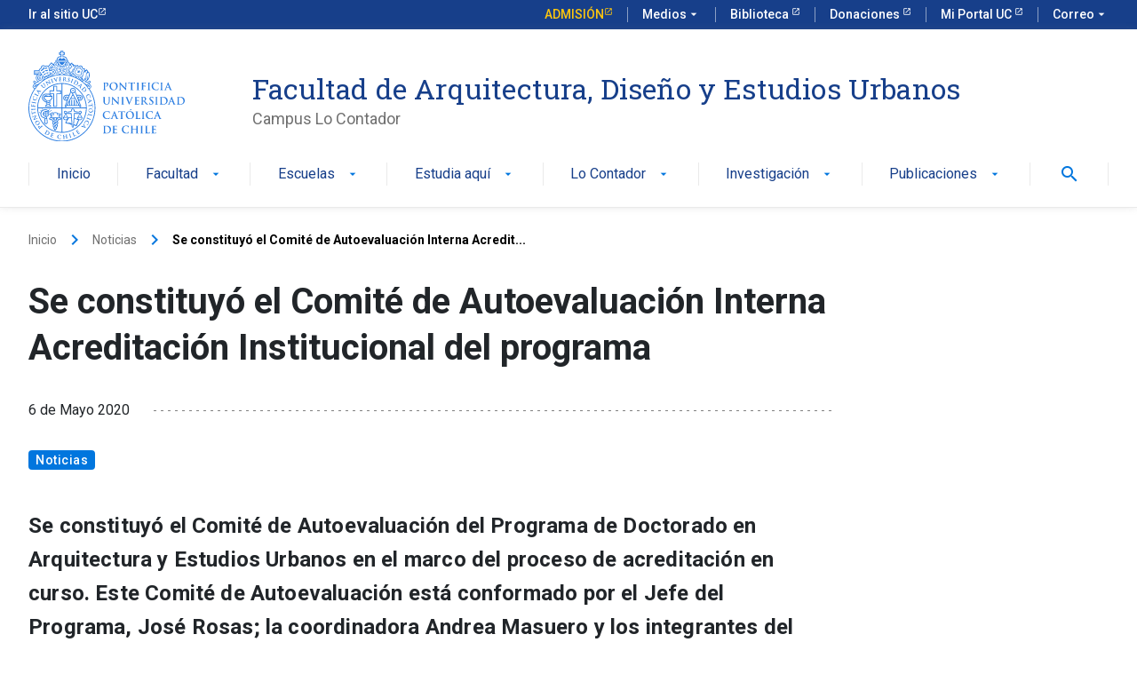

--- FILE ---
content_type: text/html; charset=UTF-8
request_url: https://fadeu.uc.cl/2020/05/06/se-constituyo-el-comite-de-autoevaluacion-interna-acreditacion-institucional-del-programa/
body_size: 78068
content:
<!DOCTYPE html>
<html lang="es-CL" >
<head>
	<!-- Google Tag Manager -->
<script>(function(w,d,s,l,i){w[l]=w[l]||[];w[l].push({'gtm.start':
new Date().getTime(),event:'gtm.js'});var f=d.getElementsByTagName(s)[0],
j=d.createElement(s),dl=l!='dataLayer'?'&l='+l:'';j.async=true;j.src=
'https://www.googletagmanager.com/gtm.js?id='+i+dl;f.parentNode.insertBefore(j,f);
})(window,document,'script','dataLayer','GTM-PMXF49G');</script>
<!-- End Google Tag Manager -->
	
	<meta charset="UTF-8" />
	<meta name="viewport" content="width=device-width, user-scalable=no, initial-scale=1.0, maximum-scale=1.0, minimum-scale=1.0" />
    <meta http-equiv="X-UA-Compatible" content="ie=edge">
	<link rel="profile" href="https://gmpg.org/xfn/11" />
	<script data-cfasync="false" data-no-defer="1" data-no-minify="1" data-no-optimize="1">var ewww_webp_supported=!1;function check_webp_feature(A,e){var w;e=void 0!==e?e:function(){},ewww_webp_supported?e(ewww_webp_supported):((w=new Image).onload=function(){ewww_webp_supported=0<w.width&&0<w.height,e&&e(ewww_webp_supported)},w.onerror=function(){e&&e(!1)},w.src="data:image/webp;base64,"+{alpha:"UklGRkoAAABXRUJQVlA4WAoAAAAQAAAAAAAAAAAAQUxQSAwAAAARBxAR/Q9ERP8DAABWUDggGAAAABQBAJ0BKgEAAQAAAP4AAA3AAP7mtQAAAA=="}[A])}check_webp_feature("alpha");</script><script data-cfasync="false" data-no-defer="1" data-no-minify="1" data-no-optimize="1">var Arrive=function(c,w){"use strict";if(c.MutationObserver&&"undefined"!=typeof HTMLElement){var r,a=0,u=(r=HTMLElement.prototype.matches||HTMLElement.prototype.webkitMatchesSelector||HTMLElement.prototype.mozMatchesSelector||HTMLElement.prototype.msMatchesSelector,{matchesSelector:function(e,t){return e instanceof HTMLElement&&r.call(e,t)},addMethod:function(e,t,r){var a=e[t];e[t]=function(){return r.length==arguments.length?r.apply(this,arguments):"function"==typeof a?a.apply(this,arguments):void 0}},callCallbacks:function(e,t){t&&t.options.onceOnly&&1==t.firedElems.length&&(e=[e[0]]);for(var r,a=0;r=e[a];a++)r&&r.callback&&r.callback.call(r.elem,r.elem);t&&t.options.onceOnly&&1==t.firedElems.length&&t.me.unbindEventWithSelectorAndCallback.call(t.target,t.selector,t.callback)},checkChildNodesRecursively:function(e,t,r,a){for(var i,n=0;i=e[n];n++)r(i,t,a)&&a.push({callback:t.callback,elem:i}),0<i.childNodes.length&&u.checkChildNodesRecursively(i.childNodes,t,r,a)},mergeArrays:function(e,t){var r,a={};for(r in e)e.hasOwnProperty(r)&&(a[r]=e[r]);for(r in t)t.hasOwnProperty(r)&&(a[r]=t[r]);return a},toElementsArray:function(e){return e=void 0!==e&&("number"!=typeof e.length||e===c)?[e]:e}}),e=(l.prototype.addEvent=function(e,t,r,a){a={target:e,selector:t,options:r,callback:a,firedElems:[]};return this._beforeAdding&&this._beforeAdding(a),this._eventsBucket.push(a),a},l.prototype.removeEvent=function(e){for(var t,r=this._eventsBucket.length-1;t=this._eventsBucket[r];r--)e(t)&&(this._beforeRemoving&&this._beforeRemoving(t),(t=this._eventsBucket.splice(r,1))&&t.length&&(t[0].callback=null))},l.prototype.beforeAdding=function(e){this._beforeAdding=e},l.prototype.beforeRemoving=function(e){this._beforeRemoving=e},l),t=function(i,n){var o=new e,l=this,s={fireOnAttributesModification:!1};return o.beforeAdding(function(t){var e=t.target;e!==c.document&&e!==c||(e=document.getElementsByTagName("html")[0]);var r=new MutationObserver(function(e){n.call(this,e,t)}),a=i(t.options);r.observe(e,a),t.observer=r,t.me=l}),o.beforeRemoving(function(e){e.observer.disconnect()}),this.bindEvent=function(e,t,r){t=u.mergeArrays(s,t);for(var a=u.toElementsArray(this),i=0;i<a.length;i++)o.addEvent(a[i],e,t,r)},this.unbindEvent=function(){var r=u.toElementsArray(this);o.removeEvent(function(e){for(var t=0;t<r.length;t++)if(this===w||e.target===r[t])return!0;return!1})},this.unbindEventWithSelectorOrCallback=function(r){var a=u.toElementsArray(this),i=r,e="function"==typeof r?function(e){for(var t=0;t<a.length;t++)if((this===w||e.target===a[t])&&e.callback===i)return!0;return!1}:function(e){for(var t=0;t<a.length;t++)if((this===w||e.target===a[t])&&e.selector===r)return!0;return!1};o.removeEvent(e)},this.unbindEventWithSelectorAndCallback=function(r,a){var i=u.toElementsArray(this);o.removeEvent(function(e){for(var t=0;t<i.length;t++)if((this===w||e.target===i[t])&&e.selector===r&&e.callback===a)return!0;return!1})},this},i=new function(){var s={fireOnAttributesModification:!1,onceOnly:!1,existing:!1};function n(e,t,r){return!(!u.matchesSelector(e,t.selector)||(e._id===w&&(e._id=a++),-1!=t.firedElems.indexOf(e._id)))&&(t.firedElems.push(e._id),!0)}var c=(i=new t(function(e){var t={attributes:!1,childList:!0,subtree:!0};return e.fireOnAttributesModification&&(t.attributes=!0),t},function(e,i){e.forEach(function(e){var t=e.addedNodes,r=e.target,a=[];null!==t&&0<t.length?u.checkChildNodesRecursively(t,i,n,a):"attributes"===e.type&&n(r,i)&&a.push({callback:i.callback,elem:r}),u.callCallbacks(a,i)})})).bindEvent;return i.bindEvent=function(e,t,r){t=void 0===r?(r=t,s):u.mergeArrays(s,t);var a=u.toElementsArray(this);if(t.existing){for(var i=[],n=0;n<a.length;n++)for(var o=a[n].querySelectorAll(e),l=0;l<o.length;l++)i.push({callback:r,elem:o[l]});if(t.onceOnly&&i.length)return r.call(i[0].elem,i[0].elem);setTimeout(u.callCallbacks,1,i)}c.call(this,e,t,r)},i},o=new function(){var a={};function i(e,t){return u.matchesSelector(e,t.selector)}var n=(o=new t(function(){return{childList:!0,subtree:!0}},function(e,r){e.forEach(function(e){var t=e.removedNodes,e=[];null!==t&&0<t.length&&u.checkChildNodesRecursively(t,r,i,e),u.callCallbacks(e,r)})})).bindEvent;return o.bindEvent=function(e,t,r){t=void 0===r?(r=t,a):u.mergeArrays(a,t),n.call(this,e,t,r)},o};d(HTMLElement.prototype),d(NodeList.prototype),d(HTMLCollection.prototype),d(HTMLDocument.prototype),d(Window.prototype);var n={};return s(i,n,"unbindAllArrive"),s(o,n,"unbindAllLeave"),n}function l(){this._eventsBucket=[],this._beforeAdding=null,this._beforeRemoving=null}function s(e,t,r){u.addMethod(t,r,e.unbindEvent),u.addMethod(t,r,e.unbindEventWithSelectorOrCallback),u.addMethod(t,r,e.unbindEventWithSelectorAndCallback)}function d(e){e.arrive=i.bindEvent,s(i,e,"unbindArrive"),e.leave=o.bindEvent,s(o,e,"unbindLeave")}}(window,void 0),ewww_webp_supported=!1;function check_webp_feature(e,t){var r;ewww_webp_supported?t(ewww_webp_supported):((r=new Image).onload=function(){ewww_webp_supported=0<r.width&&0<r.height,t(ewww_webp_supported)},r.onerror=function(){t(!1)},r.src="data:image/webp;base64,"+{alpha:"UklGRkoAAABXRUJQVlA4WAoAAAAQAAAAAAAAAAAAQUxQSAwAAAARBxAR/Q9ERP8DAABWUDggGAAAABQBAJ0BKgEAAQAAAP4AAA3AAP7mtQAAAA==",animation:"UklGRlIAAABXRUJQVlA4WAoAAAASAAAAAAAAAAAAQU5JTQYAAAD/////AABBTk1GJgAAAAAAAAAAAAAAAAAAAGQAAABWUDhMDQAAAC8AAAAQBxAREYiI/gcA"}[e])}function ewwwLoadImages(e){if(e){for(var t=document.querySelectorAll(".batch-image img, .image-wrapper a, .ngg-pro-masonry-item a, .ngg-galleria-offscreen-seo-wrapper a"),r=0,a=t.length;r<a;r++)ewwwAttr(t[r],"data-src",t[r].getAttribute("data-webp")),ewwwAttr(t[r],"data-thumbnail",t[r].getAttribute("data-webp-thumbnail"));for(var i=document.querySelectorAll("div.woocommerce-product-gallery__image"),r=0,a=i.length;r<a;r++)ewwwAttr(i[r],"data-thumb",i[r].getAttribute("data-webp-thumb"))}for(var n=document.querySelectorAll("video"),r=0,a=n.length;r<a;r++)ewwwAttr(n[r],"poster",e?n[r].getAttribute("data-poster-webp"):n[r].getAttribute("data-poster-image"));for(var o,l=document.querySelectorAll("img.ewww_webp_lazy_load"),r=0,a=l.length;r<a;r++)e&&(ewwwAttr(l[r],"data-lazy-srcset",l[r].getAttribute("data-lazy-srcset-webp")),ewwwAttr(l[r],"data-srcset",l[r].getAttribute("data-srcset-webp")),ewwwAttr(l[r],"data-lazy-src",l[r].getAttribute("data-lazy-src-webp")),ewwwAttr(l[r],"data-src",l[r].getAttribute("data-src-webp")),ewwwAttr(l[r],"data-orig-file",l[r].getAttribute("data-webp-orig-file")),ewwwAttr(l[r],"data-medium-file",l[r].getAttribute("data-webp-medium-file")),ewwwAttr(l[r],"data-large-file",l[r].getAttribute("data-webp-large-file")),null!=(o=l[r].getAttribute("srcset"))&&!1!==o&&o.includes("R0lGOD")&&ewwwAttr(l[r],"src",l[r].getAttribute("data-lazy-src-webp"))),l[r].className=l[r].className.replace(/\bewww_webp_lazy_load\b/,"");for(var s=document.querySelectorAll(".ewww_webp"),r=0,a=s.length;r<a;r++)e?(ewwwAttr(s[r],"srcset",s[r].getAttribute("data-srcset-webp")),ewwwAttr(s[r],"src",s[r].getAttribute("data-src-webp")),ewwwAttr(s[r],"data-orig-file",s[r].getAttribute("data-webp-orig-file")),ewwwAttr(s[r],"data-medium-file",s[r].getAttribute("data-webp-medium-file")),ewwwAttr(s[r],"data-large-file",s[r].getAttribute("data-webp-large-file")),ewwwAttr(s[r],"data-large_image",s[r].getAttribute("data-webp-large_image")),ewwwAttr(s[r],"data-src",s[r].getAttribute("data-webp-src"))):(ewwwAttr(s[r],"srcset",s[r].getAttribute("data-srcset-img")),ewwwAttr(s[r],"src",s[r].getAttribute("data-src-img"))),s[r].className=s[r].className.replace(/\bewww_webp\b/,"ewww_webp_loaded");window.jQuery&&jQuery.fn.isotope&&jQuery.fn.imagesLoaded&&(jQuery(".fusion-posts-container-infinite").imagesLoaded(function(){jQuery(".fusion-posts-container-infinite").hasClass("isotope")&&jQuery(".fusion-posts-container-infinite").isotope()}),jQuery(".fusion-portfolio:not(.fusion-recent-works) .fusion-portfolio-wrapper").imagesLoaded(function(){jQuery(".fusion-portfolio:not(.fusion-recent-works) .fusion-portfolio-wrapper").isotope()}))}function ewwwWebPInit(e){ewwwLoadImages(e),ewwwNggLoadGalleries(e),document.arrive(".ewww_webp",function(){ewwwLoadImages(e)}),document.arrive(".ewww_webp_lazy_load",function(){ewwwLoadImages(e)}),document.arrive("videos",function(){ewwwLoadImages(e)}),"loading"==document.readyState?document.addEventListener("DOMContentLoaded",ewwwJSONParserInit):("undefined"!=typeof galleries&&ewwwNggParseGalleries(e),ewwwWooParseVariations(e))}function ewwwAttr(e,t,r){null!=r&&!1!==r&&e.setAttribute(t,r)}function ewwwJSONParserInit(){"undefined"!=typeof galleries&&check_webp_feature("alpha",ewwwNggParseGalleries),check_webp_feature("alpha",ewwwWooParseVariations)}function ewwwWooParseVariations(e){if(e)for(var t=document.querySelectorAll("form.variations_form"),r=0,a=t.length;r<a;r++){var i=t[r].getAttribute("data-product_variations"),n=!1;try{for(var o in i=JSON.parse(i))void 0!==i[o]&&void 0!==i[o].image&&(void 0!==i[o].image.src_webp&&(i[o].image.src=i[o].image.src_webp,n=!0),void 0!==i[o].image.srcset_webp&&(i[o].image.srcset=i[o].image.srcset_webp,n=!0),void 0!==i[o].image.full_src_webp&&(i[o].image.full_src=i[o].image.full_src_webp,n=!0),void 0!==i[o].image.gallery_thumbnail_src_webp&&(i[o].image.gallery_thumbnail_src=i[o].image.gallery_thumbnail_src_webp,n=!0),void 0!==i[o].image.thumb_src_webp&&(i[o].image.thumb_src=i[o].image.thumb_src_webp,n=!0));n&&ewwwAttr(t[r],"data-product_variations",JSON.stringify(i))}catch(e){}}}function ewwwNggParseGalleries(e){if(e)for(var t in galleries){var r=galleries[t];galleries[t].images_list=ewwwNggParseImageList(r.images_list)}}function ewwwNggLoadGalleries(e){e&&document.addEventListener("ngg.galleria.themeadded",function(e,t){window.ngg_galleria._create_backup=window.ngg_galleria.create,window.ngg_galleria.create=function(e,t){var r=$(e).data("id");return galleries["gallery_"+r].images_list=ewwwNggParseImageList(galleries["gallery_"+r].images_list),window.ngg_galleria._create_backup(e,t)}})}function ewwwNggParseImageList(e){for(var t in e){var r=e[t];if(void 0!==r["image-webp"]&&(e[t].image=r["image-webp"],delete e[t]["image-webp"]),void 0!==r["thumb-webp"]&&(e[t].thumb=r["thumb-webp"],delete e[t]["thumb-webp"]),void 0!==r.full_image_webp&&(e[t].full_image=r.full_image_webp,delete e[t].full_image_webp),void 0!==r.srcsets)for(var a in r.srcsets)nggSrcset=r.srcsets[a],void 0!==r.srcsets[a+"-webp"]&&(e[t].srcsets[a]=r.srcsets[a+"-webp"],delete e[t].srcsets[a+"-webp"]);if(void 0!==r.full_srcsets)for(var i in r.full_srcsets)nggFSrcset=r.full_srcsets[i],void 0!==r.full_srcsets[i+"-webp"]&&(e[t].full_srcsets[i]=r.full_srcsets[i+"-webp"],delete e[t].full_srcsets[i+"-webp"])}return e}check_webp_feature("alpha",ewwwWebPInit);</script><meta name='robots' content='index, follow, max-image-preview:large, max-snippet:-1, max-video-preview:-1' />

	<!-- This site is optimized with the Yoast SEO plugin v26.7 - https://yoast.com/wordpress/plugins/seo/ -->
	<title>Se constituyó el Comité de Autoevaluación Interna Acreditación Institucional del programa - Facultad de Arquitectura, Diseño y Estudios Urbanos</title>
	<meta name="description" content="Se constituyó el Comité de Autoevaluación del Programa de Doctorado en Arquitectura y Estudios Urbanos en el marco del proceso de acreditación en curso. Este Comité de Autoevaluación está conformado por el Jefe del Programa, José Rosas; la coordinadora Andrea Masuero y los integrantes del Comité del Doctorado, formado por los profesores de la Escuela de Arquitectura, Wren Strabucchi y Pedro Alonso , los académicos del Instituto de Estudios Urbanos, Macarena Ibarra y Arturo Orellana y el representante estudiantil, Marcos González." />
	<link rel="canonical" href="https://fadeu.uc.cl/2020/05/06/se-constituyo-el-comite-de-autoevaluacion-interna-acreditacion-institucional-del-programa/" />
	<meta property="og:locale" content="es_ES" />
	<meta property="og:type" content="article" />
	<meta property="og:title" content="Se constituyó el Comité de Autoevaluación Interna Acreditación Institucional del programa - Facultad de Arquitectura, Diseño y Estudios Urbanos" />
	<meta property="og:description" content="Se constituyó el Comité de Autoevaluación del Programa de Doctorado en Arquitectura y Estudios Urbanos en el marco del proceso de acreditación en curso. Este Comité de Autoevaluación está conformado por el Jefe del Programa, José Rosas; la coordinadora Andrea Masuero y los integrantes del Comité del Doctorado, formado por los profesores de la Escuela de Arquitectura, Wren Strabucchi y Pedro Alonso , los académicos del Instituto de Estudios Urbanos, Macarena Ibarra y Arturo Orellana y el representante estudiantil, Marcos González." />
	<meta property="og:url" content="https://fadeu.uc.cl/2020/05/06/se-constituyo-el-comite-de-autoevaluacion-interna-acreditacion-institucional-del-programa/" />
	<meta property="og:site_name" content="Facultad de Arquitectura, Diseño y Estudios Urbanos" />
	<meta property="article:published_time" content="2020-05-06T22:30:00+00:00" />
	<meta property="article:modified_time" content="2023-09-12T22:32:24+00:00" />
	<meta property="og:image" content="https://fadeu.uc.cl/wp-content/uploads/2023/09/Doctorado_imagen2_1.jpg" />
	<meta property="og:image:width" content="350" />
	<meta property="og:image:height" content="250" />
	<meta property="og:image:type" content="image/jpeg" />
	<meta name="author" content="manadmin" />
	<meta name="twitter:card" content="summary_large_image" />
	<meta name="twitter:label1" content="Escrito por" />
	<meta name="twitter:data1" content="manadmin" />
	<meta name="twitter:label2" content="Tiempo estimado de lectura" />
	<meta name="twitter:data2" content="1 minuto" />
	<script type="application/ld+json" class="yoast-schema-graph">{"@context":"https://schema.org","@graph":[{"@type":"Article","@id":"https://fadeu.uc.cl/2020/05/06/se-constituyo-el-comite-de-autoevaluacion-interna-acreditacion-institucional-del-programa/#article","isPartOf":{"@id":"https://fadeu.uc.cl/2020/05/06/se-constituyo-el-comite-de-autoevaluacion-interna-acreditacion-institucional-del-programa/"},"author":{"name":"manadmin","@id":"https://fadeu.uc.cl/#/schema/person/d203e2e84b1c40275eac77b3061a19a2"},"headline":"Se constituyó el Comité de Autoevaluación Interna Acreditación Institucional del programa","datePublished":"2020-05-06T22:30:00+00:00","dateModified":"2023-09-12T22:32:24+00:00","mainEntityOfPage":{"@id":"https://fadeu.uc.cl/2020/05/06/se-constituyo-el-comite-de-autoevaluacion-interna-acreditacion-institucional-del-programa/"},"wordCount":258,"commentCount":0,"image":{"@id":"https://fadeu.uc.cl/2020/05/06/se-constituyo-el-comite-de-autoevaluacion-interna-acreditacion-institucional-del-programa/#primaryimage"},"thumbnailUrl":"https://fadeu.uc.cl/wp-content/uploads/2023/09/Doctorado_imagen2_1.jpg","articleSection":["Noticias"],"inLanguage":"es-CL","potentialAction":[{"@type":"CommentAction","name":"Comment","target":["https://fadeu.uc.cl/2020/05/06/se-constituyo-el-comite-de-autoevaluacion-interna-acreditacion-institucional-del-programa/#respond"]}]},{"@type":"WebPage","@id":"https://fadeu.uc.cl/2020/05/06/se-constituyo-el-comite-de-autoevaluacion-interna-acreditacion-institucional-del-programa/","url":"https://fadeu.uc.cl/2020/05/06/se-constituyo-el-comite-de-autoevaluacion-interna-acreditacion-institucional-del-programa/","name":"Se constituyó el Comité de Autoevaluación Interna Acreditación Institucional del programa - Facultad de Arquitectura, Diseño y Estudios Urbanos","isPartOf":{"@id":"https://fadeu.uc.cl/#website"},"primaryImageOfPage":{"@id":"https://fadeu.uc.cl/2020/05/06/se-constituyo-el-comite-de-autoevaluacion-interna-acreditacion-institucional-del-programa/#primaryimage"},"image":{"@id":"https://fadeu.uc.cl/2020/05/06/se-constituyo-el-comite-de-autoevaluacion-interna-acreditacion-institucional-del-programa/#primaryimage"},"thumbnailUrl":"https://fadeu.uc.cl/wp-content/uploads/2023/09/Doctorado_imagen2_1.jpg","datePublished":"2020-05-06T22:30:00+00:00","dateModified":"2023-09-12T22:32:24+00:00","author":{"@id":"https://fadeu.uc.cl/#/schema/person/d203e2e84b1c40275eac77b3061a19a2"},"description":"Se constituyó el Comité de Autoevaluación del Programa de Doctorado en Arquitectura y Estudios Urbanos en el marco del proceso de acreditación en curso. Este Comité de Autoevaluación está conformado por el Jefe del Programa, José Rosas; la coordinadora Andrea Masuero y los integrantes del Comité del Doctorado, formado por los profesores de la Escuela de Arquitectura, Wren Strabucchi y Pedro Alonso , los académicos del Instituto de Estudios Urbanos, Macarena Ibarra y Arturo Orellana y el representante estudiantil, Marcos González.","breadcrumb":{"@id":"https://fadeu.uc.cl/2020/05/06/se-constituyo-el-comite-de-autoevaluacion-interna-acreditacion-institucional-del-programa/#breadcrumb"},"inLanguage":"es-CL","potentialAction":[{"@type":"ReadAction","target":["https://fadeu.uc.cl/2020/05/06/se-constituyo-el-comite-de-autoevaluacion-interna-acreditacion-institucional-del-programa/"]}]},{"@type":"ImageObject","inLanguage":"es-CL","@id":"https://fadeu.uc.cl/2020/05/06/se-constituyo-el-comite-de-autoevaluacion-interna-acreditacion-institucional-del-programa/#primaryimage","url":"https://fadeu.uc.cl/wp-content/uploads/2023/09/Doctorado_imagen2_1.jpg","contentUrl":"https://fadeu.uc.cl/wp-content/uploads/2023/09/Doctorado_imagen2_1.jpg","width":350,"height":250},{"@type":"BreadcrumbList","@id":"https://fadeu.uc.cl/2020/05/06/se-constituyo-el-comite-de-autoevaluacion-interna-acreditacion-institucional-del-programa/#breadcrumb","itemListElement":[{"@type":"ListItem","position":1,"name":"Portada","item":"https://fadeu.uc.cl/"},{"@type":"ListItem","position":2,"name":"Se constituyó el Comité de Autoevaluación Interna Acreditación Institucional del programa"}]},{"@type":"WebSite","@id":"https://fadeu.uc.cl/#website","url":"https://fadeu.uc.cl/","name":"Facultad de Arquitectura, Diseño y Estudios Urbanos","description":"Campus Lo Contador","potentialAction":[{"@type":"SearchAction","target":{"@type":"EntryPoint","urlTemplate":"https://fadeu.uc.cl/?s={search_term_string}"},"query-input":{"@type":"PropertyValueSpecification","valueRequired":true,"valueName":"search_term_string"}}],"inLanguage":"es-CL"},{"@type":"Person","@id":"https://fadeu.uc.cl/#/schema/person/d203e2e84b1c40275eac77b3061a19a2","name":"manadmin","image":{"@type":"ImageObject","inLanguage":"es-CL","@id":"https://fadeu.uc.cl/#/schema/person/image/","url":"https://secure.gravatar.com/avatar/4b1d8e3303b4a9d8968ac578947d8bc80d9aea359f388cdd4aac15cadc0e8447?s=96&d=mm&r=g","contentUrl":"https://secure.gravatar.com/avatar/4b1d8e3303b4a9d8968ac578947d8bc80d9aea359f388cdd4aac15cadc0e8447?s=96&d=mm&r=g","caption":"manadmin"},"sameAs":["https://fadeu.uc.cl"]}]}</script>
	<!-- / Yoast SEO plugin. -->


<link rel="alternate" title="oEmbed (JSON)" type="application/json+oembed" href="https://fadeu.uc.cl/wp-json/oembed/1.0/embed?url=https%3A%2F%2Ffadeu.uc.cl%2F2020%2F05%2F06%2Fse-constituyo-el-comite-de-autoevaluacion-interna-acreditacion-institucional-del-programa%2F" />
<link rel="alternate" title="oEmbed (XML)" type="text/xml+oembed" href="https://fadeu.uc.cl/wp-json/oembed/1.0/embed?url=https%3A%2F%2Ffadeu.uc.cl%2F2020%2F05%2F06%2Fse-constituyo-el-comite-de-autoevaluacion-interna-acreditacion-institucional-del-programa%2F&#038;format=xml" />
<style id='wp-img-auto-sizes-contain-inline-css' type='text/css'>
img:is([sizes=auto i],[sizes^="auto," i]){contain-intrinsic-size:3000px 1500px}
/*# sourceURL=wp-img-auto-sizes-contain-inline-css */
</style>
<style id='classic-theme-styles-inline-css' type='text/css'>
/*! This file is auto-generated */
.wp-block-button__link{color:#fff;background-color:#32373c;border-radius:9999px;box-shadow:none;text-decoration:none;padding:calc(.667em + 2px) calc(1.333em + 2px);font-size:1.125em}.wp-block-file__button{background:#32373c;color:#fff;text-decoration:none}
/*# sourceURL=/wp-includes/css/classic-themes.min.css */
</style>
<link rel='stylesheet' id='style-css' href='https://fadeu.uc.cl/wp-content/themes/ucurantiacos/style.css?ver=e79f208b0ed3c06c095834067cb552ec' type='text/css' media='all' />
<script type="text/javascript" src="https://fadeu.uc.cl/wp-includes/js/jquery/jquery.min.js?ver=3.7.1" id="jquery-core-js"></script>
<script type="text/javascript" src="https://fadeu.uc.cl/wp-includes/js/jquery/jquery-migrate.min.js?ver=3.4.1" id="jquery-migrate-js"></script>
<link rel="https://api.w.org/" href="https://fadeu.uc.cl/wp-json/" /><link rel="alternate" title="JSON" type="application/json" href="https://fadeu.uc.cl/wp-json/wp/v2/posts/9194" /><link rel="EditURI" type="application/rsd+xml" title="RSD" href="https://fadeu.uc.cl/xmlrpc.php?rsd" />
<link rel='shortlink' href='https://fadeu.uc.cl/?p=9194' />
<noscript><style>.lazyload[data-src]{display:none !important;}</style></noscript><style>.lazyload{background-image:none !important;}.lazyload:before{background-image:none !important;}</style><link rel="icon" href="https://fadeu.uc.cl/wp-content/uploads/2023/05/cropped-favicon-32x32.png" sizes="32x32" />
<link rel="icon" href="https://fadeu.uc.cl/wp-content/uploads/2023/05/cropped-favicon-192x192.png" sizes="192x192" />
<link rel="apple-touch-icon" href="https://fadeu.uc.cl/wp-content/uploads/2023/05/cropped-favicon-180x180.png" />
<meta name="msapplication-TileImage" content="https://fadeu.uc.cl/wp-content/uploads/2023/05/cropped-favicon-270x270.png" />
    <!-- Kit UC -->
    <link rel="stylesheet" href="https://kit-digital-uc-prod.s3.amazonaws.com/uc-kitdigital/css/uc-kitdigital.css">
<style id='wp-block-image-inline-css' type='text/css'>
.wp-block-image>a,.wp-block-image>figure>a{display:inline-block}.wp-block-image img{box-sizing:border-box;height:auto;max-width:100%;vertical-align:bottom}@media not (prefers-reduced-motion){.wp-block-image img.hide{visibility:hidden}.wp-block-image img.show{animation:show-content-image .4s}}.wp-block-image[style*=border-radius] img,.wp-block-image[style*=border-radius]>a{border-radius:inherit}.wp-block-image.has-custom-border img{box-sizing:border-box}.wp-block-image.aligncenter{text-align:center}.wp-block-image.alignfull>a,.wp-block-image.alignwide>a{width:100%}.wp-block-image.alignfull img,.wp-block-image.alignwide img{height:auto;width:100%}.wp-block-image .aligncenter,.wp-block-image .alignleft,.wp-block-image .alignright,.wp-block-image.aligncenter,.wp-block-image.alignleft,.wp-block-image.alignright{display:table}.wp-block-image .aligncenter>figcaption,.wp-block-image .alignleft>figcaption,.wp-block-image .alignright>figcaption,.wp-block-image.aligncenter>figcaption,.wp-block-image.alignleft>figcaption,.wp-block-image.alignright>figcaption{caption-side:bottom;display:table-caption}.wp-block-image .alignleft{float:left;margin:.5em 1em .5em 0}.wp-block-image .alignright{float:right;margin:.5em 0 .5em 1em}.wp-block-image .aligncenter{margin-left:auto;margin-right:auto}.wp-block-image :where(figcaption){margin-bottom:1em;margin-top:.5em}.wp-block-image.is-style-circle-mask img{border-radius:9999px}@supports ((-webkit-mask-image:none) or (mask-image:none)) or (-webkit-mask-image:none){.wp-block-image.is-style-circle-mask img{border-radius:0;-webkit-mask-image:url('data:image/svg+xml;utf8,<svg viewBox="0 0 100 100" xmlns="http://www.w3.org/2000/svg"><circle cx="50" cy="50" r="50"/></svg>');mask-image:url('data:image/svg+xml;utf8,<svg viewBox="0 0 100 100" xmlns="http://www.w3.org/2000/svg"><circle cx="50" cy="50" r="50"/></svg>');mask-mode:alpha;-webkit-mask-position:center;mask-position:center;-webkit-mask-repeat:no-repeat;mask-repeat:no-repeat;-webkit-mask-size:contain;mask-size:contain}}:root :where(.wp-block-image.is-style-rounded img,.wp-block-image .is-style-rounded img){border-radius:9999px}.wp-block-image figure{margin:0}.wp-lightbox-container{display:flex;flex-direction:column;position:relative}.wp-lightbox-container img{cursor:zoom-in}.wp-lightbox-container img:hover+button{opacity:1}.wp-lightbox-container button{align-items:center;backdrop-filter:blur(16px) saturate(180%);background-color:#5a5a5a40;border:none;border-radius:4px;cursor:zoom-in;display:flex;height:20px;justify-content:center;opacity:0;padding:0;position:absolute;right:16px;text-align:center;top:16px;width:20px;z-index:100}@media not (prefers-reduced-motion){.wp-lightbox-container button{transition:opacity .2s ease}}.wp-lightbox-container button:focus-visible{outline:3px auto #5a5a5a40;outline:3px auto -webkit-focus-ring-color;outline-offset:3px}.wp-lightbox-container button:hover{cursor:pointer;opacity:1}.wp-lightbox-container button:focus{opacity:1}.wp-lightbox-container button:focus,.wp-lightbox-container button:hover,.wp-lightbox-container button:not(:hover):not(:active):not(.has-background){background-color:#5a5a5a40;border:none}.wp-lightbox-overlay{box-sizing:border-box;cursor:zoom-out;height:100vh;left:0;overflow:hidden;position:fixed;top:0;visibility:hidden;width:100%;z-index:100000}.wp-lightbox-overlay .close-button{align-items:center;cursor:pointer;display:flex;justify-content:center;min-height:40px;min-width:40px;padding:0;position:absolute;right:calc(env(safe-area-inset-right) + 16px);top:calc(env(safe-area-inset-top) + 16px);z-index:5000000}.wp-lightbox-overlay .close-button:focus,.wp-lightbox-overlay .close-button:hover,.wp-lightbox-overlay .close-button:not(:hover):not(:active):not(.has-background){background:none;border:none}.wp-lightbox-overlay .lightbox-image-container{height:var(--wp--lightbox-container-height);left:50%;overflow:hidden;position:absolute;top:50%;transform:translate(-50%,-50%);transform-origin:top left;width:var(--wp--lightbox-container-width);z-index:9999999999}.wp-lightbox-overlay .wp-block-image{align-items:center;box-sizing:border-box;display:flex;height:100%;justify-content:center;margin:0;position:relative;transform-origin:0 0;width:100%;z-index:3000000}.wp-lightbox-overlay .wp-block-image img{height:var(--wp--lightbox-image-height);min-height:var(--wp--lightbox-image-height);min-width:var(--wp--lightbox-image-width);width:var(--wp--lightbox-image-width)}.wp-lightbox-overlay .wp-block-image figcaption{display:none}.wp-lightbox-overlay button{background:none;border:none}.wp-lightbox-overlay .scrim{background-color:#fff;height:100%;opacity:.9;position:absolute;width:100%;z-index:2000000}.wp-lightbox-overlay.active{visibility:visible}@media not (prefers-reduced-motion){.wp-lightbox-overlay.active{animation:turn-on-visibility .25s both}.wp-lightbox-overlay.active img{animation:turn-on-visibility .35s both}.wp-lightbox-overlay.show-closing-animation:not(.active){animation:turn-off-visibility .35s both}.wp-lightbox-overlay.show-closing-animation:not(.active) img{animation:turn-off-visibility .25s both}.wp-lightbox-overlay.zoom.active{animation:none;opacity:1;visibility:visible}.wp-lightbox-overlay.zoom.active .lightbox-image-container{animation:lightbox-zoom-in .4s}.wp-lightbox-overlay.zoom.active .lightbox-image-container img{animation:none}.wp-lightbox-overlay.zoom.active .scrim{animation:turn-on-visibility .4s forwards}.wp-lightbox-overlay.zoom.show-closing-animation:not(.active){animation:none}.wp-lightbox-overlay.zoom.show-closing-animation:not(.active) .lightbox-image-container{animation:lightbox-zoom-out .4s}.wp-lightbox-overlay.zoom.show-closing-animation:not(.active) .lightbox-image-container img{animation:none}.wp-lightbox-overlay.zoom.show-closing-animation:not(.active) .scrim{animation:turn-off-visibility .4s forwards}}@keyframes show-content-image{0%{visibility:hidden}99%{visibility:hidden}to{visibility:visible}}@keyframes turn-on-visibility{0%{opacity:0}to{opacity:1}}@keyframes turn-off-visibility{0%{opacity:1;visibility:visible}99%{opacity:0;visibility:visible}to{opacity:0;visibility:hidden}}@keyframes lightbox-zoom-in{0%{transform:translate(calc((-100vw + var(--wp--lightbox-scrollbar-width))/2 + var(--wp--lightbox-initial-left-position)),calc(-50vh + var(--wp--lightbox-initial-top-position))) scale(var(--wp--lightbox-scale))}to{transform:translate(-50%,-50%) scale(1)}}@keyframes lightbox-zoom-out{0%{transform:translate(-50%,-50%) scale(1);visibility:visible}99%{visibility:visible}to{transform:translate(calc((-100vw + var(--wp--lightbox-scrollbar-width))/2 + var(--wp--lightbox-initial-left-position)),calc(-50vh + var(--wp--lightbox-initial-top-position))) scale(var(--wp--lightbox-scale));visibility:hidden}}
/*# sourceURL=https://fadeu.uc.cl/wp-includes/blocks/image/style.min.css */
</style>
<style id='wp-block-paragraph-inline-css' type='text/css'>
.is-small-text{font-size:.875em}.is-regular-text{font-size:1em}.is-large-text{font-size:2.25em}.is-larger-text{font-size:3em}.has-drop-cap:not(:focus):first-letter{float:left;font-size:8.4em;font-style:normal;font-weight:100;line-height:.68;margin:.05em .1em 0 0;text-transform:uppercase}body.rtl .has-drop-cap:not(:focus):first-letter{float:none;margin-left:.1em}p.has-drop-cap.has-background{overflow:hidden}:root :where(p.has-background){padding:1.25em 2.375em}:where(p.has-text-color:not(.has-link-color)) a{color:inherit}p.has-text-align-left[style*="writing-mode:vertical-lr"],p.has-text-align-right[style*="writing-mode:vertical-rl"]{rotate:180deg}
/*# sourceURL=https://fadeu.uc.cl/wp-includes/blocks/paragraph/style.min.css */
</style>
<style id='global-styles-inline-css' type='text/css'>
:root{--wp--preset--aspect-ratio--square: 1;--wp--preset--aspect-ratio--4-3: 4/3;--wp--preset--aspect-ratio--3-4: 3/4;--wp--preset--aspect-ratio--3-2: 3/2;--wp--preset--aspect-ratio--2-3: 2/3;--wp--preset--aspect-ratio--16-9: 16/9;--wp--preset--aspect-ratio--9-16: 9/16;--wp--preset--color--black: #000000;--wp--preset--color--cyan-bluish-gray: #abb8c3;--wp--preset--color--white: #ffffff;--wp--preset--color--pale-pink: #f78da7;--wp--preset--color--vivid-red: #cf2e2e;--wp--preset--color--luminous-vivid-orange: #ff6900;--wp--preset--color--luminous-vivid-amber: #fcb900;--wp--preset--color--light-green-cyan: #7bdcb5;--wp--preset--color--vivid-green-cyan: #00d084;--wp--preset--color--pale-cyan-blue: #8ed1fc;--wp--preset--color--vivid-cyan-blue: #0693e3;--wp--preset--color--vivid-purple: #9b51e0;--wp--preset--gradient--vivid-cyan-blue-to-vivid-purple: linear-gradient(135deg,rgb(6,147,227) 0%,rgb(155,81,224) 100%);--wp--preset--gradient--light-green-cyan-to-vivid-green-cyan: linear-gradient(135deg,rgb(122,220,180) 0%,rgb(0,208,130) 100%);--wp--preset--gradient--luminous-vivid-amber-to-luminous-vivid-orange: linear-gradient(135deg,rgb(252,185,0) 0%,rgb(255,105,0) 100%);--wp--preset--gradient--luminous-vivid-orange-to-vivid-red: linear-gradient(135deg,rgb(255,105,0) 0%,rgb(207,46,46) 100%);--wp--preset--gradient--very-light-gray-to-cyan-bluish-gray: linear-gradient(135deg,rgb(238,238,238) 0%,rgb(169,184,195) 100%);--wp--preset--gradient--cool-to-warm-spectrum: linear-gradient(135deg,rgb(74,234,220) 0%,rgb(151,120,209) 20%,rgb(207,42,186) 40%,rgb(238,44,130) 60%,rgb(251,105,98) 80%,rgb(254,248,76) 100%);--wp--preset--gradient--blush-light-purple: linear-gradient(135deg,rgb(255,206,236) 0%,rgb(152,150,240) 100%);--wp--preset--gradient--blush-bordeaux: linear-gradient(135deg,rgb(254,205,165) 0%,rgb(254,45,45) 50%,rgb(107,0,62) 100%);--wp--preset--gradient--luminous-dusk: linear-gradient(135deg,rgb(255,203,112) 0%,rgb(199,81,192) 50%,rgb(65,88,208) 100%);--wp--preset--gradient--pale-ocean: linear-gradient(135deg,rgb(255,245,203) 0%,rgb(182,227,212) 50%,rgb(51,167,181) 100%);--wp--preset--gradient--electric-grass: linear-gradient(135deg,rgb(202,248,128) 0%,rgb(113,206,126) 100%);--wp--preset--gradient--midnight: linear-gradient(135deg,rgb(2,3,129) 0%,rgb(40,116,252) 100%);--wp--preset--font-size--small: 13px;--wp--preset--font-size--medium: 20px;--wp--preset--font-size--large: 36px;--wp--preset--font-size--x-large: 42px;--wp--preset--spacing--20: 0.44rem;--wp--preset--spacing--30: 0.67rem;--wp--preset--spacing--40: 1rem;--wp--preset--spacing--50: 1.5rem;--wp--preset--spacing--60: 2.25rem;--wp--preset--spacing--70: 3.38rem;--wp--preset--spacing--80: 5.06rem;--wp--preset--shadow--natural: 6px 6px 9px rgba(0, 0, 0, 0.2);--wp--preset--shadow--deep: 12px 12px 50px rgba(0, 0, 0, 0.4);--wp--preset--shadow--sharp: 6px 6px 0px rgba(0, 0, 0, 0.2);--wp--preset--shadow--outlined: 6px 6px 0px -3px rgb(255, 255, 255), 6px 6px rgb(0, 0, 0);--wp--preset--shadow--crisp: 6px 6px 0px rgb(0, 0, 0);}:where(.is-layout-flex){gap: 0.5em;}:where(.is-layout-grid){gap: 0.5em;}body .is-layout-flex{display: flex;}.is-layout-flex{flex-wrap: wrap;align-items: center;}.is-layout-flex > :is(*, div){margin: 0;}body .is-layout-grid{display: grid;}.is-layout-grid > :is(*, div){margin: 0;}:where(.wp-block-columns.is-layout-flex){gap: 2em;}:where(.wp-block-columns.is-layout-grid){gap: 2em;}:where(.wp-block-post-template.is-layout-flex){gap: 1.25em;}:where(.wp-block-post-template.is-layout-grid){gap: 1.25em;}.has-black-color{color: var(--wp--preset--color--black) !important;}.has-cyan-bluish-gray-color{color: var(--wp--preset--color--cyan-bluish-gray) !important;}.has-white-color{color: var(--wp--preset--color--white) !important;}.has-pale-pink-color{color: var(--wp--preset--color--pale-pink) !important;}.has-vivid-red-color{color: var(--wp--preset--color--vivid-red) !important;}.has-luminous-vivid-orange-color{color: var(--wp--preset--color--luminous-vivid-orange) !important;}.has-luminous-vivid-amber-color{color: var(--wp--preset--color--luminous-vivid-amber) !important;}.has-light-green-cyan-color{color: var(--wp--preset--color--light-green-cyan) !important;}.has-vivid-green-cyan-color{color: var(--wp--preset--color--vivid-green-cyan) !important;}.has-pale-cyan-blue-color{color: var(--wp--preset--color--pale-cyan-blue) !important;}.has-vivid-cyan-blue-color{color: var(--wp--preset--color--vivid-cyan-blue) !important;}.has-vivid-purple-color{color: var(--wp--preset--color--vivid-purple) !important;}.has-black-background-color{background-color: var(--wp--preset--color--black) !important;}.has-cyan-bluish-gray-background-color{background-color: var(--wp--preset--color--cyan-bluish-gray) !important;}.has-white-background-color{background-color: var(--wp--preset--color--white) !important;}.has-pale-pink-background-color{background-color: var(--wp--preset--color--pale-pink) !important;}.has-vivid-red-background-color{background-color: var(--wp--preset--color--vivid-red) !important;}.has-luminous-vivid-orange-background-color{background-color: var(--wp--preset--color--luminous-vivid-orange) !important;}.has-luminous-vivid-amber-background-color{background-color: var(--wp--preset--color--luminous-vivid-amber) !important;}.has-light-green-cyan-background-color{background-color: var(--wp--preset--color--light-green-cyan) !important;}.has-vivid-green-cyan-background-color{background-color: var(--wp--preset--color--vivid-green-cyan) !important;}.has-pale-cyan-blue-background-color{background-color: var(--wp--preset--color--pale-cyan-blue) !important;}.has-vivid-cyan-blue-background-color{background-color: var(--wp--preset--color--vivid-cyan-blue) !important;}.has-vivid-purple-background-color{background-color: var(--wp--preset--color--vivid-purple) !important;}.has-black-border-color{border-color: var(--wp--preset--color--black) !important;}.has-cyan-bluish-gray-border-color{border-color: var(--wp--preset--color--cyan-bluish-gray) !important;}.has-white-border-color{border-color: var(--wp--preset--color--white) !important;}.has-pale-pink-border-color{border-color: var(--wp--preset--color--pale-pink) !important;}.has-vivid-red-border-color{border-color: var(--wp--preset--color--vivid-red) !important;}.has-luminous-vivid-orange-border-color{border-color: var(--wp--preset--color--luminous-vivid-orange) !important;}.has-luminous-vivid-amber-border-color{border-color: var(--wp--preset--color--luminous-vivid-amber) !important;}.has-light-green-cyan-border-color{border-color: var(--wp--preset--color--light-green-cyan) !important;}.has-vivid-green-cyan-border-color{border-color: var(--wp--preset--color--vivid-green-cyan) !important;}.has-pale-cyan-blue-border-color{border-color: var(--wp--preset--color--pale-cyan-blue) !important;}.has-vivid-cyan-blue-border-color{border-color: var(--wp--preset--color--vivid-cyan-blue) !important;}.has-vivid-purple-border-color{border-color: var(--wp--preset--color--vivid-purple) !important;}.has-vivid-cyan-blue-to-vivid-purple-gradient-background{background: var(--wp--preset--gradient--vivid-cyan-blue-to-vivid-purple) !important;}.has-light-green-cyan-to-vivid-green-cyan-gradient-background{background: var(--wp--preset--gradient--light-green-cyan-to-vivid-green-cyan) !important;}.has-luminous-vivid-amber-to-luminous-vivid-orange-gradient-background{background: var(--wp--preset--gradient--luminous-vivid-amber-to-luminous-vivid-orange) !important;}.has-luminous-vivid-orange-to-vivid-red-gradient-background{background: var(--wp--preset--gradient--luminous-vivid-orange-to-vivid-red) !important;}.has-very-light-gray-to-cyan-bluish-gray-gradient-background{background: var(--wp--preset--gradient--very-light-gray-to-cyan-bluish-gray) !important;}.has-cool-to-warm-spectrum-gradient-background{background: var(--wp--preset--gradient--cool-to-warm-spectrum) !important;}.has-blush-light-purple-gradient-background{background: var(--wp--preset--gradient--blush-light-purple) !important;}.has-blush-bordeaux-gradient-background{background: var(--wp--preset--gradient--blush-bordeaux) !important;}.has-luminous-dusk-gradient-background{background: var(--wp--preset--gradient--luminous-dusk) !important;}.has-pale-ocean-gradient-background{background: var(--wp--preset--gradient--pale-ocean) !important;}.has-electric-grass-gradient-background{background: var(--wp--preset--gradient--electric-grass) !important;}.has-midnight-gradient-background{background: var(--wp--preset--gradient--midnight) !important;}.has-small-font-size{font-size: var(--wp--preset--font-size--small) !important;}.has-medium-font-size{font-size: var(--wp--preset--font-size--medium) !important;}.has-large-font-size{font-size: var(--wp--preset--font-size--large) !important;}.has-x-large-font-size{font-size: var(--wp--preset--font-size--x-large) !important;}
/*# sourceURL=global-styles-inline-css */
</style>
</head>
<body class="wp-singular post-template-default single single-post postid-9194 single-format-standard wp-theme-ucurantiacos" >
<!-- Google Tag Manager (noscript) -->
<noscript><iframe src="https://www.googletagmanager.com/ns.html?id=GTM-PMXF49G"
height="0" width="0" style="display:none;visibility:hidden"></iframe></noscript>
<!-- End Google Tag Manager (noscript) -->

<header class="uc-header position-relative">
    <div id="uc-global-topbar"></div>    <nav class="uc-navbar ">
        <!-- Menú para versión Escritorio -->
        <div class="container d-none d-lg-block">
            <div class="row">
                <div class="col-lg-3 col-xl-2">
                    <a href="https://fadeu.uc.cl" class="custom-logo-link" rel="home" aria-current="page">
                        <img width="175" height="100" src="[data-uri]" class="custom-logo lazyload" alt="Pontifica Universidad Católica de Chile" data-src="https://kit-digital-uc-desa.s3.amazonaws.com/img/logo-uc-azul.svg" decoding="async" data-eio-rwidth="175" data-eio-rheight="100"><noscript><img width="175" height="100" src="https://kit-digital-uc-desa.s3.amazonaws.com/img/logo-uc-azul.svg" class="custom-logo" alt="Pontifica Universidad Católica de Chile" data-eio="l"></noscript>
                    </a>
                </div>
                <div class="col-lg-8 col-xl-9 pl-60">
                    <div class="h2 text-font--serif text-color--blue mt-24">Facultad de Arquitectura,  Diseño y Estudios Urbanos </div>
                    <div class="text-color--gray p-size--lg">Campus Lo Contador</div>
                </div>
            </div>
            <ul class="uc-navbar_nav"> <li class="nav-item "><a href="https://fadeu.uc.cl/" class="uc-btn btn-inline " >Inicio</a></li> <li class="nav-item uc-navbar-dropdown "><a href="https://fadeu.uc.cl/facultad/" class="uc-btn btn-inline " >Facultad<i class="uc-icon">arrow_drop_down</i></a><ul class="uc-navbar-dropdown_menu"> <li class="dropdown_item--heading "><a href="https://fadeu.uc.cl/facultad/decano/" class="uc-btn" >Decana</a></li> <li class="dropdown_item--heading "><a href="https://fadeu.uc.cl/facultad/secretaria-academica/" class="uc-btn" >Secretaría Académica</a></li> <li class="dropdown_item--heading "><a href="https://fadeu.uc.cl/facultad/direcciones/" class="uc-btn" >Direcciones</a><ul class="uc-navbar-dropdown_child"> <li class="uc-navbar-dropdown_item "><a href="https://fadeu.uc.cl/facultad/direcciones/direccion-de-extension-y-comunicaciones-decom/" class="uc-btn" >Dirección de Internacionalización, Comunicaciones y Extensión</a></li> <li class="uc-navbar-dropdown_item "><a href="https://fadeu.uc.cl/facultad/direcciones/direccion-de-investigacion-y-postgrado-dirip/" class="uc-btn" >Dirección de Investigación y Postgrado – DIRIP</a></li> <li class="uc-navbar-dropdown_item "><a href="https://fadeu.uc.cl/facultad/direcciones/unidad-de-equidad-de-genero-y-buen-trato-degy/" class="uc-btn" >Dirección de Equidad de Género y Buen Trato – DEB</a></li> <li class="uc-navbar-dropdown_item "><a href="https://fadeu.uc.cl/facultad/direcciones/direccion-de-servicios-externos-dese/" class="uc-btn" >Dirección de Servicios Externos – DESE</a></li> <li class="uc-navbar-dropdown_item "><a href="https://fadeu.uc.cl/facultad/direcciones/direccion-economica-y-de-gestion/" class="uc-btn" >Dirección Económica y de Gestión</a></li></ul></li> <li class="dropdown_item--heading "><a href="https://fadeu.uc.cl/facultad/equipo-decanato/" class="uc-btn" >Gabinete</a></li></ul></li> <li class="nav-item uc-navbar-dropdown "><a href="https://fadeu.uc.cl/unidades/" class="uc-btn btn-inline " >Escuelas<i class="uc-icon">arrow_drop_down</i></a><ul class="uc-navbar-dropdown_menu"> <li class="dropdown_item--heading "><a href="https://arquitectura.uc.cl/" class="uc-btn"  target="_blank" >Arquitectura</a></li> <li class="dropdown_item--heading "><a href="https://diseno.uc.cl/" class="uc-btn"  target="_blank" >Diseño</a></li> <li class="dropdown_item--heading "><a href="https://estudiosurbanos.uc.cl/" class="uc-btn"  target="_blank" >Instituto de Estudios Urbanos y Territoriales</a></li></ul></li> <li class="nav-item uc-navbar-dropdown "><a href="https://fadeu.uc.cl/postgrados/" class="uc-btn btn-inline " >Estudia aquí<i class="uc-icon">arrow_drop_down</i></a><ul class="uc-navbar-dropdown_menu"> <li class="dropdown_item--heading "><a href="https://doctorado.fadeu.uc.cl/" class="uc-btn"  target="_blank" >Doctorado</a></li> <li class="dropdown_item--heading "><a href="https://fadeu.uc.cl/postgrados/magister/" class="uc-btn" >Magíster</a></li> <li class="dropdown_item--heading "><a href="https://fadeu.uc.cl/postgrados/educacion-continua-fadeu/" class="uc-btn" >Diplomados y cursos</a></li> <li class="dropdown_item--heading external"><a href="https://internacionalizacion.uc.cl/movilidad-hacia-el-mundo/" class="uc-btn"  target="_blank" >Intercambio</a></li> <li class="dropdown_item--heading "><a href="https://fadeu.uc.cl/unidades/" class="uc-btn" >Pregrado</a></li></ul></li> <li class="nav-item uc-navbar-dropdown "><a href="https://fadeu.uc.cl/lo-contador/" class="uc-btn btn-inline " >Lo Contador<i class="uc-icon">arrow_drop_down</i></a><ul class="uc-navbar-dropdown_menu"> <li class="dropdown_item--heading "><a href="https://fadeu.uc.cl/lo-contador/campus/" class="uc-btn" >Campus</a></li> <li class="dropdown_item--heading "><a href="https://fadeu.uc.cl/lo-contador/laboratorios/" class="uc-btn" >Laboratorios</a></li> <li class="dropdown_item--heading "><a href="https://fadeu.uc.cl/lo-contador/bibliotecas-archivos/" class="uc-btn" >Bibliotecas / Archivos</a></li> <li class="dropdown_item--heading "><a href="https://fadeu.uc.cl/lo-contador/galeria-lo-contador/" class="uc-btn" >Galería Lo Contador</a></li> <li class="dropdown_item--heading "><a href="https://fadeu.uc.cl/lo-contador/pastoral/" class="uc-btn" >Pastoral</a></li></ul></li> <li class="nav-item uc-navbar-dropdown "><a href="https://fadeu.uc.cl/investigacion/" class="uc-btn btn-inline " >Investigación<i class="uc-icon">arrow_drop_down</i></a><ul class="uc-navbar-dropdown_menu"> <li class="dropdown_item--heading "><a href="https://fadeu.uc.cl/investigacion/centro-de-desarrollo-urbano-sustentable-cedeus/" class="uc-btn" >Centro de Desarrollo Urbano Sustentable (CEDEUS)</a></li> <li class="dropdown_item--heading "><a href="https://fadeu.uc.cl/investigacion/centro-uc-desierto-de-atacama/" class="uc-btn" >Centro UC Desierto de Atacama</a></li> <li class="dropdown_item--heading "><a href="https://fadeu.uc.cl/investigacion/centro-uc-de-innovacion-en-la-madera-cim-uc/" class="uc-btn" >Centro UC de Innovación en la Madera (CIM UC)</a></li> <li class="dropdown_item--heading "><a href="https://fadeu.uc.cl/investigacion/centro-de-politicas-publicas/" class="uc-btn" >Centro de Políticas Públicas</a></li> <li class="dropdown_item--heading "><a href="https://fadeu.uc.cl/investigacion/observatorio-de-ciudades-ocuc/" class="uc-btn" >Observatorio de Ciudades (OCUC)</a></li> <li class="dropdown_item--heading "><a href="https://fadeu.uc.cl/investigacion/centro-del-patrimonio-cultural-uc/" class="uc-btn" >Centro del Patrimonio Cultural UC</a></li> <li class="dropdown_item--heading "><a href="https://fadeu.uc.cl/investigacion/centro-nacional-de-investigacion-para-la-gestion-integrada-de-desastres-naturales-cigiden/" class="uc-btn" >Centro de Investigación para la Gestión Integrada del Riesgo de Desastres (CIGIDEN)</a></li> <li class="dropdown_item--heading "><a href="https://fadeu.uc.cl/investigacion/laboratorio-de-protecciones-solares-uc-lapso-uc/" class="uc-btn" >Laboratorio de Protecciones Solares UC (LAPSO UC)</a></li> <li class="dropdown_item--heading "><a href="https://fadeu.uc.cl/investigacion/centro-de-estudios-de-conflicto-y-cohesion-social-coes/" class="uc-btn" >Centro de Estudios de Conflicto y Cohesión Social (COES)</a></li></ul></li> <li class="nav-item uc-navbar-dropdown "><a href="https://fadeu.uc.cl/ediciones/" class="uc-btn btn-inline " >Publicaciones<i class="uc-icon">arrow_drop_down</i></a><ul class="uc-navbar-dropdown_menu"> <li class="dropdown_item--heading "><a href="https://edicionesarq.com/" class="uc-btn"  target="_blank" >Ediciones ARQ</a></li> <li class="dropdown_item--heading "><a href="https://revistadisena.uc.cl/index.php/Disena" class="uc-btn"  target="_blank" >Diseña</a></li> <li class="dropdown_item--heading "><a href="https://www.eure.cl/index.php/eure" class="uc-btn"  target="_blank" >EURE</a></li> <li class="dropdown_item--heading "><a href="https://revistaplaneo.cl/" class="uc-btn"  target="_blank" >Planeo</a></li></ul></li> <li class="nav-item nav-search"><form role="search" class="uc-nav-search" method="get" action="https://fadeu.uc.cl/"><input class="uc-input-style w-icon search" type="search" placeholder="Buscar" value="" name="s" title="Buscar"><span class="uc-icon closed">search</span> </form></li></ul>        </div>
        <!-- Menú para versión Móvil -->
        <div class="uc-navbar_mobile navbar_mobile-slide d-block d-lg-none">
            <div class="uc-navbar_mobile-bar navbar-brand">
                <div class="uc-navbar_mobile-logo navbar-light">
                                        <div class="h2 text-font--serif text-color--blue">Facultad de Arquitectura,  Diseño y Estudios Urbanos </div>
                </div>
                <a href="javascript:void(0);" class="uc-navbar_mobile-button">
                    <span class="uc-icon"></span>
                </a>
            </div>
            <div class="uc-navbar_mobile-content">
                <ul class="uc-navbar_mobile-list position-relative"><li class="list-item "><a href="https://fadeu.uc.cl/" >Inicio</a></li><li class="list-item has-list-children flex-row flex-row-reverse justify-content-end "><a class="list-open ml-auto" href="#"><i class="uc-icon icon-size--sm">arrow_forward_ios</i></a><a class="flex-grow-1" href="https://fadeu.uc.cl/facultad/" >Facultad</a><ul class="list-item list-children"><li class="list-item"><a href="#" class="list-close"><div class="uc-icon icon-size--sm">arrow_back_ios</div>Facultad</a></li><li class="list-item "><a href="https://fadeu.uc.cl/facultad/decano/" >Decana</a></li><li class="list-item "><a href="https://fadeu.uc.cl/facultad/secretaria-academica/" >Secretaría Académica</a></li><li class="list-item has-list-children flex-row flex-row-reverse justify-content-end "><a class="list-open ml-auto" href="#"><i class="uc-icon icon-size--sm">arrow_forward_ios</i></a><a class="flex-grow-1" href="https://fadeu.uc.cl/facultad/direcciones/" >Direcciones</a><ul class="list-children"><li class="list-item"><a href="#" class="list-close"><div class="uc-icon icon-size--sm">arrow_back_ios</div>Direcciones</a></li><li class="list-item "><a href="https://fadeu.uc.cl/facultad/direcciones/direccion-de-extension-y-comunicaciones-decom/" >Dirección de Internacionalización, Comunicaciones y Extensión</a></li><li class="list-item "><a href="https://fadeu.uc.cl/facultad/direcciones/direccion-de-investigacion-y-postgrado-dirip/" >Dirección de Investigación y Postgrado – DIRIP</a></li><li class="list-item "><a href="https://fadeu.uc.cl/facultad/direcciones/unidad-de-equidad-de-genero-y-buen-trato-degy/" >Dirección de Equidad de Género y Buen Trato – DEB</a></li><li class="list-item "><a href="https://fadeu.uc.cl/facultad/direcciones/direccion-de-servicios-externos-dese/" >Dirección de Servicios Externos – DESE</a></li><li class="list-item "><a href="https://fadeu.uc.cl/facultad/direcciones/direccion-economica-y-de-gestion/" >Dirección Económica y de Gestión</a></li></ul></li><li class="list-item "><a href="https://fadeu.uc.cl/facultad/equipo-decanato/" >Gabinete</a></li></ul></li><li class="list-item has-list-children flex-row flex-row-reverse justify-content-end "><a class="list-open ml-auto" href="#"><i class="uc-icon icon-size--sm">arrow_forward_ios</i></a><a class="flex-grow-1" href="https://fadeu.uc.cl/unidades/" >Escuelas</a><ul class="list-item list-children"><li class="list-item"><a href="#" class="list-close"><div class="uc-icon icon-size--sm">arrow_back_ios</div>Escuelas</a></li><li class="list-item "><a href="https://arquitectura.uc.cl/"  target="_blank" >Arquitectura</a></li><li class="list-item "><a href="https://diseno.uc.cl/"  target="_blank" >Diseño</a></li><li class="list-item "><a href="https://estudiosurbanos.uc.cl/"  target="_blank" >Instituto de Estudios Urbanos y Territoriales</a></li></ul></li><li class="list-item has-list-children flex-row flex-row-reverse justify-content-end "><a class="list-open ml-auto" href="#"><i class="uc-icon icon-size--sm">arrow_forward_ios</i></a><a class="flex-grow-1" href="https://fadeu.uc.cl/postgrados/" >Estudia aquí</a><ul class="list-item list-children"><li class="list-item"><a href="#" class="list-close"><div class="uc-icon icon-size--sm">arrow_back_ios</div>Estudia aquí</a></li><li class="list-item "><a href="https://doctorado.fadeu.uc.cl/"  target="_blank" >Doctorado</a></li><li class="list-item "><a href="https://fadeu.uc.cl/postgrados/magister/" >Magíster</a></li><li class="list-item "><a href="https://fadeu.uc.cl/postgrados/educacion-continua-fadeu/" >Diplomados y cursos</a></li><li class="list-item external"><a href="https://internacionalizacion.uc.cl/movilidad-hacia-el-mundo/"  target="_blank" >Intercambio<i class="uc-icon">launch</i></a></li><li class="list-item "><a href="https://fadeu.uc.cl/unidades/" >Pregrado</a></li></ul></li><li class="list-item has-list-children flex-row flex-row-reverse justify-content-end "><a class="list-open ml-auto" href="#"><i class="uc-icon icon-size--sm">arrow_forward_ios</i></a><a class="flex-grow-1" href="https://fadeu.uc.cl/lo-contador/" >Lo Contador</a><ul class="list-item list-children"><li class="list-item"><a href="#" class="list-close"><div class="uc-icon icon-size--sm">arrow_back_ios</div>Lo Contador</a></li><li class="list-item "><a href="https://fadeu.uc.cl/lo-contador/campus/" >Campus</a></li><li class="list-item "><a href="https://fadeu.uc.cl/lo-contador/laboratorios/" >Laboratorios</a></li><li class="list-item "><a href="https://fadeu.uc.cl/lo-contador/bibliotecas-archivos/" >Bibliotecas / Archivos</a></li><li class="list-item "><a href="https://fadeu.uc.cl/lo-contador/galeria-lo-contador/" >Galería Lo Contador</a></li><li class="list-item "><a href="https://fadeu.uc.cl/lo-contador/pastoral/" >Pastoral</a></li></ul></li><li class="list-item has-list-children flex-row flex-row-reverse justify-content-end "><a class="list-open ml-auto" href="#"><i class="uc-icon icon-size--sm">arrow_forward_ios</i></a><a class="flex-grow-1" href="https://fadeu.uc.cl/investigacion/" >Investigación</a><ul class="list-item list-children"><li class="list-item"><a href="#" class="list-close"><div class="uc-icon icon-size--sm">arrow_back_ios</div>Investigación</a></li><li class="list-item "><a href="https://fadeu.uc.cl/investigacion/centro-de-desarrollo-urbano-sustentable-cedeus/" >Centro de Desarrollo Urbano Sustentable (CEDEUS)</a></li><li class="list-item "><a href="https://fadeu.uc.cl/investigacion/centro-uc-desierto-de-atacama/" >Centro UC Desierto de Atacama</a></li><li class="list-item "><a href="https://fadeu.uc.cl/investigacion/centro-uc-de-innovacion-en-la-madera-cim-uc/" >Centro UC de Innovación en la Madera (CIM UC)</a></li><li class="list-item "><a href="https://fadeu.uc.cl/investigacion/centro-de-politicas-publicas/" >Centro de Políticas Públicas</a></li><li class="list-item "><a href="https://fadeu.uc.cl/investigacion/observatorio-de-ciudades-ocuc/" >Observatorio de Ciudades (OCUC)</a></li><li class="list-item "><a href="https://fadeu.uc.cl/investigacion/centro-del-patrimonio-cultural-uc/" >Centro del Patrimonio Cultural UC</a></li><li class="list-item "><a href="https://fadeu.uc.cl/investigacion/centro-nacional-de-investigacion-para-la-gestion-integrada-de-desastres-naturales-cigiden/" >Centro de Investigación para la Gestión Integrada del Riesgo de Desastres (CIGIDEN)</a></li><li class="list-item "><a href="https://fadeu.uc.cl/investigacion/laboratorio-de-protecciones-solares-uc-lapso-uc/" >Laboratorio de Protecciones Solares UC (LAPSO UC)</a></li><li class="list-item "><a href="https://fadeu.uc.cl/investigacion/centro-de-estudios-de-conflicto-y-cohesion-social-coes/" >Centro de Estudios de Conflicto y Cohesión Social (COES)</a></li></ul></li><li class="list-item has-list-children flex-row flex-row-reverse justify-content-end "><a class="list-open ml-auto" href="#"><i class="uc-icon icon-size--sm">arrow_forward_ios</i></a><a class="flex-grow-1" href="https://fadeu.uc.cl/ediciones/" >Publicaciones</a><ul class="list-item list-children"><li class="list-item"><a href="#" class="list-close"><div class="uc-icon icon-size--sm">arrow_back_ios</div>Publicaciones</a></li><li class="list-item "><a href="https://edicionesarq.com/"  target="_blank" >Ediciones ARQ</a></li><li class="list-item "><a href="https://revistadisena.uc.cl/index.php/Disena"  target="_blank" >Diseña</a></li><li class="list-item "><a href="https://www.eure.cl/index.php/eure"  target="_blank" >EURE</a></li><li class="list-item "><a href="https://revistaplaneo.cl/"  target="_blank" >Planeo</a></li></ul></li></ul>                <div class="uc-navbar_mobile-direct">
                    <div class="uc-subtitle mb-12">Accesos Directos</div>
                                                <a href="http://uc.cl/" target="_blank" 
                                rel="noopener noreferrer"  class="uc-pill uc-pill-social mb-12">
                                <div class="uc-btn btn-inline">
                                                                        Ir al sitio UC                                    <div class="uc-icon">launch</div>
                                </div>
                            </a>
                                                                                <a href="http://bibliotecas.uc.cl/" target="_blank" 
                                rel="noopener noreferrer"  class="uc-pill uc-pill-social mb-12">
                                <div class="uc-btn btn-inline">
                                                                        Biblioteca                                    <div class="uc-icon">launch</div>
                                </div>
                            </a>
                                                                                <a href="https://donaciones.uc.cl/" target="_blank" 
                                rel="noopener noreferrer"  class="uc-pill uc-pill-social mb-12">
                                <div class="uc-btn btn-inline">
                                                                        Donaciones                                    <div class="uc-icon">launch</div>
                                </div>
                            </a>
                                                                                <a href="https://sso.uc.cl/cas/login" target="_blank" 
                                rel="noopener noreferrer"  class="uc-pill uc-pill-social mb-12">
                                <div class="uc-btn btn-inline">
                                                                        Mi Portal UC                                    <div class="uc-icon">launch</div>
                                </div>
                            </a>
                                                                                <a href="https://correo.uc.cl" target="_blank" 
                                rel="noopener noreferrer"  class="uc-pill uc-pill-social mb-12">
                                <div class="uc-btn btn-inline">
                                                                        Correo                                    <div class="uc-icon">launch</div>
                                </div>
                            </a>
                                                                                <a href="https://twitter.com/FADEU_UC" target="_blank" 
                                rel="noopener noreferrer"  class="uc-pill uc-pill-social mb-12">
                                <div class="uc-btn btn-inline">
                                                                        <img src="[data-uri]" alt="Twitter" data-src="https://kit-digital-uc-prod.s3.amazonaws.com/assets/social-icon-twitter.svg" decoding="async" class="lazyload"><noscript><img src="https://kit-digital-uc-prod.s3.amazonaws.com/assets/social-icon-twitter.svg" alt="Twitter" data-eio="l"></noscript>
                                                                        Twitter                                    <div class="uc-icon">launch</div>
                                </div>
                            </a>
                                                                                <a href="https://www.facebook.com/fadeuuc/?locale=es_LA" target="_blank" 
                                rel="noopener noreferrer"  class="uc-pill uc-pill-social mb-12">
                                <div class="uc-btn btn-inline">
                                                                        <img src="[data-uri]" alt="Facebook" data-src="https://kit-digital-uc-prod.s3.amazonaws.com/assets/social-icon-facebook.svg" decoding="async" class="lazyload"><noscript><img src="https://kit-digital-uc-prod.s3.amazonaws.com/assets/social-icon-facebook.svg" alt="Facebook" data-eio="l"></noscript>
                                                                        Facebook                                    <div class="uc-icon">launch</div>
                                </div>
                            </a>
                                                                                <a href="https://www.instagram.com/fadeu.uc/" target="_blank" 
                                rel="noopener noreferrer"  class="uc-pill uc-pill-social mb-12">
                                <div class="uc-btn btn-inline">
                                                                        <img src="[data-uri]" alt="Instagram" data-src="https://kit-digital-uc-prod.s3.amazonaws.com/assets/social-icon-instagram.svg" decoding="async" class="lazyload"><noscript><img src="https://kit-digital-uc-prod.s3.amazonaws.com/assets/social-icon-instagram.svg" alt="Instagram" data-eio="l"></noscript>
                                                                        Instagram                                    <div class="uc-icon">launch</div>
                                </div>
                            </a>
                                                                                                        <a href="https://www.youtube.com/@fadeuuc1787" target="_blank" 
                                rel="noopener noreferrer"  class="uc-pill uc-pill-social mb-12">
                                <div class="uc-btn btn-inline">
                                                                        <img src="[data-uri]" alt="Youtube" data-src="https://kit-digital-uc-prod.s3.amazonaws.com/assets/social-icon-youtube.svg" decoding="async" class="lazyload"><noscript><img src="https://kit-digital-uc-prod.s3.amazonaws.com/assets/social-icon-youtube.svg" alt="Youtube" data-eio="l"></noscript>
                                                                        Youtube                                    <div class="uc-icon">launch</div>
                                </div>
                            </a>
                                                                                            </div>
            </div>
        </div>
    </nav>
</header>

      
<!-- Content here -->
<div class="container"><ol class="uc-breadcrumb flex-wrap mt-24 mb-32"><li class="uc-breadcrumb_item"><a href="https://fadeu.uc.cl/">Inicio</a><i class="uc-icon">keyboard_arrow_right</i></li><li class="uc-breadcrumb_item">
    <a href="https://fadeu.uc.cl/noticias/">Noticias</a>
    <i class="uc-icon">keyboard_arrow_right</i>
</li><li class="uc-breadcrumb_item current">Se constituyó el Comité de Autoevaluación Interna Acreditación Institucional del programa</li></ol></div><div class="container mb-60">    <div class="row">
        <div class="col-lg-9 post-content">
        <h1 class="mb-32">Se constituyó el Comité de Autoevaluación Interna Acreditación Institucional del programa</h1><div class="mb-32 d-flex align-items-center"><div>6 de Mayo 2020</div><div class="flex-grow-1 ml-24"><hr class="uc-hr"></div></div><div class="mb-32">    <a href="https://fadeu.uc.cl/category/noticias/" class="uc-tag mb-12">
        Noticias    </a>
</div>    <div class="text-weight--bold post-excerpt">
<p>Se constituyó el Comité de Autoevaluación del Programa de Doctorado en Arquitectura y Estudios Urbanos en el marco del proceso de acreditación en curso. Este Comité de Autoevaluación está conformado por el Jefe del Programa, José Rosas; la coordinadora Andrea Masuero y los integrantes del Comité del Doctorado, formado por los profesores de la Escuela de Arquitectura, Wren Strabucchi y Pedro Alonso , los académicos del Instituto de Estudios Urbanos, Macarena Ibarra y Arturo Orellana y el representante estudiantil, Marcos González.</p>
    </div>
    <div class="uc-text-divider divider-secondary my-32"></div>
<figure class="wp-block-image size-full"><img fetchpriority="high" decoding="async" width="350" height="250" src="[data-uri]" alt="" class="wp-image-9195 lazyload ewww_webp_lazy_load"   data-src="https://fadeu.uc.cl/wp-content/uploads/2023/09/Doctorado_imagen2_1.jpg" data-srcset="https://fadeu.uc.cl/wp-content/uploads/2023/09/Doctorado_imagen2_1.jpg 350w, https://fadeu.uc.cl/wp-content/uploads/2023/09/Doctorado_imagen2_1-300x214.jpg 300w" data-sizes="auto" data-eio-rwidth="350" data-eio-rheight="250" data-src-webp="https://fadeu.uc.cl/wp-content/uploads/2023/09/Doctorado_imagen2_1.jpg.webp" data-srcset-webp="https://fadeu.uc.cl/wp-content/uploads/2023/09/Doctorado_imagen2_1.jpg.webp 350w, https://fadeu.uc.cl/wp-content/uploads/2023/09/Doctorado_imagen2_1-300x214.jpg.webp 300w" /><noscript><img fetchpriority="high" decoding="async" width="350" height="250" src="https://fadeu.uc.cl/wp-content/uploads/2023/09/Doctorado_imagen2_1.jpg" alt="" class="wp-image-9195" srcset="https://fadeu.uc.cl/wp-content/uploads/2023/09/Doctorado_imagen2_1.jpg 350w, https://fadeu.uc.cl/wp-content/uploads/2023/09/Doctorado_imagen2_1-300x214.jpg 300w" sizes="(max-width: 350px) 100vw, 350px" data-eio="l" /></noscript></figure>



<p>A este Comité de Autoevaluación se integran dos representantes de la Escuela de Arquitectura y Instituto de Estudios Urbanos, nombrados por sus respectivos Directores de cada unidad: los profesores Rocio Hidalgo y María Luisa Méndez. Además, del nuevo representante del cuerpo estudiantil de este año,&nbsp; Christián Saavedra.</p>



<p>Cabe señalar que la existencia de un equipo de conducción del proceso (Comité de autoevaluación) debería promover y faciltar en todo momento la participación activa de los integrantes de la unidad académica.</p>



<p>El desafío que le corresponde a este Comité, será trabajar con el cuerpo académico, estudiantil y administrativo del programa, de modo de identificar los mecanismos y capacidad institucional para evaluar de forma continua y desarrollar planes de mejoría en el corto y mediano plazo.</p>



<p>“En este nuevo proceso de acreditación al que el programa se somete, se cuenta con varios informes de autoevaluación realizados con autoridades, profesores de los cursos mínimos, académicos y estudiantes del programa&nbsp; durante el año 2019, incluído un Informe sobre la Interdisciplina que han sido apoyados por el Decano de la Facultad, profesor Mario Ubilla y coordinados por el profesor Arrturo Orellana con una metodología denominada Plan Estratégico Participativo (PEP)&nbsp; y el apoyo de los profesionales de la DESE ,&nbsp; Daniel Moreno y Diego Irizarri”, explicó José Rosas, Jefe del Programa.</p>



<p>INFORMACIÓN PERIODÍSTICA<br>CAROLINA MOYA R.</p>
        </div>
        <div class="col-lg-3">
        <div id="sidebar-primary" class="sidebar">
    </div>        </div>
    </div>
    <hr class="uc-hr mt-80 mb-40">
    <div class="uc-subtitle mb-12">Comparte esta publicación</div>
    <div>
        <a href="https://www.facebook.com/sharer.php?u=https://fadeu.uc.cl/2020/05/06/se-constituyo-el-comite-de-autoevaluacion-interna-acreditacion-institucional-del-programa/" onclick="window.open(this.href,'targetWindow','toolbar=no,location=0,status=no,menubar=no,scrollbars=yes,resizable=yes,width=600,height=250'); return false;" target="_blank" class="shared-facebook"><img src="[data-uri]" alt="Compartir en Facebook" data-src="https://fadeu.uc.cl/wp-content/themes/ucurantiacos/img/facebook-share.svg" decoding="async" class="lazyload"><noscript><img src="https://fadeu.uc.cl/wp-content/themes/ucurantiacos/img/facebook-share.svg" alt="Compartir en Facebook" data-eio="l"></noscript></a>
        <a href="https://twitter.com/intent/tweet?text=Se constituyó el Comité de Autoevaluación Interna Acreditación Institucional del programa&amp;url=https://fadeu.uc.cl/2020/05/06/se-constituyo-el-comite-de-autoevaluacion-interna-acreditacion-institucional-del-programa/" class="ml-24 shared-twitter" target="_blank"><img src="[data-uri]" alt="Compartir en Twitter" data-src="https://fadeu.uc.cl/wp-content/themes/ucurantiacos/img/twitter-share.svg" decoding="async" class="lazyload"><noscript><img src="https://fadeu.uc.cl/wp-content/themes/ucurantiacos/img/twitter-share.svg" alt="Compartir en Twitter" data-eio="l"></noscript></a>
        <a href="mailto:?subject=Se constituyó el Comité de Autoevaluación Interna Acreditación Institucional del programa&amp;body=https://fadeu.uc.cl/2020/05/06/se-constituyo-el-comite-de-autoevaluacion-interna-acreditacion-institucional-del-programa/" class="ml-24 shared-email"><img src="[data-uri]" alt="Compartir por email" data-src="https://fadeu.uc.cl/wp-content/themes/ucurantiacos/img/email-share.svg" decoding="async" class="lazyload"><noscript><img src="https://fadeu.uc.cl/wp-content/themes/ucurantiacos/img/email-share.svg" alt="Compartir por email" data-eio="l"></noscript></a>
    </div>
<hr class="uc-hr mb-60 mt-40"></div>
<footer class="uc-footer ">
    <div class="container pb-48">
  <div class="row">
        <div class="col-7 col-md-3 col-xl-2 mb-32">
        <img src="[data-uri]" class="attachment-full size-full lazyload" alt="Pontifica Universidad Católica de Chile" loading="lazy" height="100" width="180" data-src="https://kit-digital-uc-prod.s3.amazonaws.com/assets/logo-uc-blanco.svg" decoding="async" data-eio-rwidth="180" data-eio-rheight="100"><noscript><img src="https://kit-digital-uc-prod.s3.amazonaws.com/assets/logo-uc-blanco.svg" class="attachment-full size-full" alt="Pontifica Universidad Católica de Chile" loading="lazy" height="100" width="180" data-eio="l"></noscript>
    </div>
    <div class="col-lg-6 offset-xl-1">
      <div class="h2 color-white text-font--serif mt-28">Facultad de Arquitectura,  Diseño y Estudios Urbanos </div>
      <p class="my-4 p-size--lg">Campus Lo Contador</p> 
                    <p class="mb-4">Avda. El Comendador 1916 - Santiago - Chile</p>
         
                    <p class="mb-4">Teléfono (+56 2) 2354 7731</p>
         
              <ul class="uc-footer_social">
        <!-- agregar enlaces a redes sociales correspondientes -->
                  <li>
            <a href="https://twitter.com/FADEU_UC" target="_blank" rel="noopener noreferrer">
              <img src="[data-uri]" alt="Twitter" data-src="https://kit-digital-uc-prod.s3.amazonaws.com/assets/social-icon-twitter.svg" decoding="async" class="lazyload"><noscript><img src="https://kit-digital-uc-prod.s3.amazonaws.com/assets/social-icon-twitter.svg" alt="Twitter" data-eio="l"></noscript>
            </a>
          </li>
                          <li>
            <a href="https://www.facebook.com/fadeuuc/?locale=es_LA" target="_blank" rel="noopener noreferrer">
              <img src="[data-uri]" alt="Facebook" data-src="https://kit-digital-uc-prod.s3.amazonaws.com/assets/social-icon-facebook.svg" decoding="async" class="lazyload"><noscript><img src="https://kit-digital-uc-prod.s3.amazonaws.com/assets/social-icon-facebook.svg" alt="Facebook" data-eio="l"></noscript>
            </a>
          </li>
                          <li>
            <a href="https://www.instagram.com/fadeu.uc/" target="_blank" rel="noopener noreferrer">
              <img src="[data-uri]" alt="Instagram" data-src="https://kit-digital-uc-prod.s3.amazonaws.com/assets/social-icon-instagram.svg" decoding="async" class="lazyload"><noscript><img src="https://kit-digital-uc-prod.s3.amazonaws.com/assets/social-icon-instagram.svg" alt="Instagram" data-eio="l"></noscript>
            </a>
          </li>
                                <li>
          <a href="https://www.youtube.com/@fadeuuc1787" target="_blank" rel="noopener noreferrer">
            <img src="[data-uri]" alt="Youtube" data-src="https://kit-digital-uc-prod.s3.amazonaws.com/assets/social-icon-youtube.svg" decoding="async" class="lazyload"><noscript><img src="https://kit-digital-uc-prod.s3.amazonaws.com/assets/social-icon-youtube.svg" alt="Youtube" data-eio="l"></noscript>
          </a>
        </li>
                      </ul>
    </div>
    <div class="col-lg-3 text-left text-lg-right">
            <p class="mt-24 mb-16">ACREDITACIÓN</p>
              <a href="https://acreditacion.uc.cl/" target="_blank">
          <img src="[data-uri]" style="max-width: 135px;" alt="Logo de la Comisión Nacional de Acreditación" class="img-fluid lazyload" data-src="https://kit-digital-uc-prod.s3.amazonaws.com/assets/acreditaciones/acreditacion-02.svg" decoding="async"><noscript><img src="https://kit-digital-uc-prod.s3.amazonaws.com/assets/acreditaciones/acreditacion-02.svg" style="max-width: 135px;" alt="Logo de la Comisión Nacional de Acreditación" class="img-fluid" data-eio="l"></noscript>
        </a>
                                  </div>
	          <div class="col-lg-12 mt-24">
      <a href="https://protecciondedatos.uc.cl/politicas " target="_blank"><i class="uc-icon icon-shape--rounded mr-4">verified_user</i>Políticas de Privacidad</a>
    </div>
  </div>
</div><div id="uc-global-footer"></div></footer>
    <div class="uc-dev-footer">
        <div class="container">
            <ul class="uc-footer-dev_content">
                                    <li>Diseño y desarrollo: <a href="https://www.urantiacos.cl/" target="_blank" rel="noopener noreferrer" class="">Urantiacos</a></li>
                    <li>Sitio administrado por: Facultad de Arquitectura, Diseño y Estudios Urbanos y Territoriales</li>
                                <li>Utilizando el <a href="https://kitdigital.uc.cl/" target="_blank" rel="noopener noreferrer" class="">Kit Digital UC</a></li>
            </ul>
        </div>
    </div>
<script type="speculationrules">
{"prefetch":[{"source":"document","where":{"and":[{"href_matches":"/*"},{"not":{"href_matches":["/wp-*.php","/wp-admin/*","/wp-content/uploads/*","/wp-content/*","/wp-content/plugins/*","/wp-content/themes/ucurantiacos/*","/*\\?(.+)"]}},{"not":{"selector_matches":"a[rel~=\"nofollow\"]"}},{"not":{"selector_matches":".no-prefetch, .no-prefetch a"}}]},"eagerness":"conservative"}]}
</script>
<script type="text/javascript" id="eio-lazy-load-js-before">
/* <![CDATA[ */
var eio_lazy_vars = {"exactdn_domain":"","skip_autoscale":0,"bg_min_dpr":1.1,"threshold":0,"use_dpr":1};
//# sourceURL=eio-lazy-load-js-before
/* ]]> */
</script>
<script type="text/javascript" src="https://fadeu.uc.cl/wp-content/plugins/ewww-image-optimizer/includes/lazysizes.min.js?ver=831" id="eio-lazy-load-js" async="async" data-wp-strategy="async"></script>
<script type="text/javascript" src="https://fadeu.uc.cl/wp-content/themes/ucurantiacos/app.js?ver=1" id="app-js"></script>
<script type="text/javascript" src="https://fadeu.uc.cl/wp-includes/js/comment-reply.min.js?ver=e79f208b0ed3c06c095834067cb552ec" id="comment-reply-js" async="async" data-wp-strategy="async" fetchpriority="low"></script>

<script type="text/javascript" src='//fadeu.uc.cl/wp-content/uploads/custom-css-js/25159.js?v=3865'></script>

<script type="text/javascript" src='//fadeu.uc.cl/wp-content/uploads/custom-css-js/25147.js?v=2711'></script>
<!-- start Simple Custom CSS and JS -->
<style type="text/css">
/* Add your CSS code here.

For example:
.example {
    color: red;
}

For brushing up on your CSS knowledge, check out http://www.w3schools.com/css/css_syntax.asp

End of comment */ 

</style>
<!-- end Simple Custom CSS and JS -->

<link rel='stylesheet' id='137-css' href='//fadeu.uc.cl/wp-content/uploads/custom-css-js/137.css?v=7213' type="text/css" media='all' />
<script src="https://kit-digital-uc-prod.s3.amazonaws.com/uc-kitdigital/js/uc-kitdigital.js"></script></body>

</html>

--- FILE ---
content_type: text/css
request_url: https://fadeu.uc.cl/wp-content/uploads/custom-css-js/137.css?v=7213
body_size: 2262
content:
/******* Do not edit this file *******
Simple Custom CSS and JS - by Silkypress.com
Saved: Dec 11 2025 | 18:47:29 */
div#cards-inicio {
    margin-top: -120px;
}

.uc-carousel-nav.primary-carousel-nav {
    bottom: 80px !important;
    text-align: center;
}

@media (min-width: 992px) {
		.uc-carousel-nav.primary-carousel-nav {
		bottom: 150px !important;
		text-align: center !important;
	}
}

#cards-inicio > div:first-child .uc-card{
	border-top-color: #FDC010;
}

#cards-inicio > div:nth-child(2) .uc-card{
	border-top-color: #ACCF71;
}

#cards-inicio > div:nth-child(3) .uc-card{
	border-top-color: #00A593;
}

.img-gradient--bottom-blue {position:relative;}
.img-gradient--bottom-blue:before {
    position: absolute;
    content: "";
    width: 100%;
    height: 50%;
    bottom: 0;
    left: 0;
    background-image: linear-gradient(-180deg, transparent, #08275c 96%);
    pointer-events: none
}
img.height-fixed-medium{
    height: 216px !important;
	width: 100%;
}

.img_card_derecha {
	width: 100%;
    height: 100%;
    object-fit: cover;
    object-position: center;
}
.card_derecha .uc-card_body  ul {
    list-style: disc;
    padding-left: 2rem;
}

.page-id-710 p strong, .page-id-710 ul li strong {
    color: #0176DE;
}



button.tangible-paginator-button {
    border: 0;
    font-weight: 500;
    padding: 0px 6px;
    border-radius: 4px;
    margin-right: 8px;
}

button.tangible-paginator-button.active {
    background: #fff;
    color: #0176de;
    border: 1px solid #0176de !important;
}

button.tangible-paginator-button:hover {
    border: 1px solid #0176de !important;
    color: #0176de;
}

button.tangible-paginator-button,
.tangible-paginator-button[disabled] {
    border: 0 !important;
    font-weight: 500;
    padding: 0px 6px;
    border-radius: 4px;
    margin-right: 8px;
    color: #000000 !important;
}

button.tangible-paginator-button.active {
    background: #fff;
    color: #0176de !important;
    border: 1px solid #0176de !important;
}

button.tangible-paginator-button:hover {
    border: 1px solid #0176de !important;
    color: #0176de;
}
.dropdown_item--heading.external {
	display:flex;
	column-gap:10px;
}

--- FILE ---
content_type: image/svg+xml
request_url: https://fadeu.uc.cl/wp-content/themes/ucurantiacos/img/facebook-share.svg
body_size: 1482
content:
<?xml version="1.0" encoding="UTF-8"?>
<svg width="48px" height="48px" viewBox="0 0 48 48" version="1.1" xmlns="http://www.w3.org/2000/svg" xmlns:xlink="http://www.w3.org/1999/xlink">
    <!-- Generator: Sketch 55.2 (78181) - https://sketchapp.com -->
    <title>Combined Shape</title>
    <desc>Created with Sketch.</desc>
    <g id="Vistas-consolidadas" stroke="none" stroke-width="1" fill="none" fill-rule="evenodd">
        <g id="Single" transform="translate(-530.000000, -6653.000000)" fill="#0176DE">
            <g id="Group-7" transform="translate(215.000000, 6576.000000)">
                <g id="Group-4" transform="translate(315.000000, 77.000000)">
                    <g id="facebook">
                        <path d="M24,48 C10.745166,48 0,37.254834 0,24 C0,10.745166 10.745166,0 24,0 C37.254834,0 48,10.745166 48,24 C48,37.254834 37.254834,48 24,48 Z M25.4342244,38.1818182 L25.4334115,38.1818182 L25.4334115,25.63478 L28.9839094,25.63478 L29.4545455,21.3114916 L25.4334115,21.3114916 L25.4407271,19.1474719 C25.4407271,18.019933 25.5504609,17.4157811 27.211099,17.4157811 L29.4301602,17.4157811 L29.4301602,13.0909091 L25.8796623,13.0909091 C21.6138627,13.0909091 20.1133546,15.1892084 20.1133546,18.7159349 L20.1133546,21.3114916 L17.4545455,21.3114916 L17.4545455,25.63478 L20.1133546,25.63478 L20.1133546,38.1818182 L25.4342244,38.1818182 Z" id="Combined-Shape"></path>
                    </g>
                </g>
            </g>
        </g>
    </g>
</svg>

--- FILE ---
content_type: image/svg+xml
request_url: https://fadeu.uc.cl/wp-content/themes/ucurantiacos/img/twitter-share.svg
body_size: 2395
content:
<?xml version="1.0" encoding="UTF-8"?>
<svg width="48px" height="48px" viewBox="0 0 48 48" version="1.1" xmlns="http://www.w3.org/2000/svg" xmlns:xlink="http://www.w3.org/1999/xlink">
    <!-- Generator: Sketch 55.2 (78181) - https://sketchapp.com -->
    <title>Combined Shape</title>
    <desc>Created with Sketch.</desc>
    <g id="Vistas-consolidadas" stroke="none" stroke-width="1" fill="none" fill-rule="evenodd">
        <g id="Single" transform="translate(-606.000000, -6653.000000)" fill="#0176DE">
            <g id="Group-7" transform="translate(215.000000, 6576.000000)">
                <g id="Group-4" transform="translate(315.000000, 77.000000)">
                    <g id="twitter" transform="translate(76.000000, 0.000000)">
                        <path d="M24,48 C10.745166,48 0,37.254834 0,24 C0,10.745166 10.745166,0 24,0 C37.254834,0 48,10.745166 48,24 C48,37.254834 37.254834,48 24,48 Z M33.3012534,18.3771618 C34.272103,17.7645004 35.0170485,16.7930351 35.3666619,15.6357859 C34.457667,16.2044831 33.4532008,16.6157604 32.3815012,16.8384174 C31.526293,15.874043 30.3039908,15.2727273 28.9512558,15.2727273 C26.3560486,15.2727273 24.2529895,17.4922065 24.2529895,20.2293278 C24.2529895,20.6179139 24.2919848,20.9965727 24.3726648,21.3582131 C20.467752,21.1511562 17.0052346,19.1798616 14.6856841,16.1789555 C14.2809393,16.9135819 14.0496566,17.7645004 14.0496566,18.6721469 C14.0496566,20.3910023 14.8793161,21.9084737 16.1406137,22.7991018 C15.3701196,22.7735743 14.6453441,22.5480808 14.0106613,22.1793495 L14.0106613,22.240332 C14.0106613,24.6427587 15.6296403,26.6466718 17.7824521,27.1004951 C17.38712,27.2167873 16.9729626,27.2749334 16.5426692,27.2749334 C16.2401191,27.2749334 15.9442924,27.2451512 15.659223,27.1870051 C16.2562551,29.1554633 17.9922201,30.5906793 20.0495606,30.6289706 C18.4399942,31.95924 16.4135811,32.7505942 14.2123613,32.7505942 C13.8331652,32.7505942 13.4580032,32.7293212 13.0909091,32.6825207 C15.1711089,34.0879545 17.6412621,34.9090909 20.2956346,34.9090909 C28.9418432,34.9090909 33.6670028,27.3557706 33.6670028,20.805116 C33.6670028,20.58955 33.6643135,20.3754022 33.6549008,20.1640907 C34.5733084,19.4649193 35.3720405,18.5913096 36,17.5971531 C35.1568938,17.991412 34.2505883,18.2580332 33.3012534,18.3771618 Z" id="Combined-Shape"></path>
                    </g>
                </g>
            </g>
        </g>
    </g>
</svg>

--- FILE ---
content_type: application/javascript
request_url: https://fadeu.uc.cl/wp-content/uploads/custom-css-js/25147.js?v=2711
body_size: 3942
content:
/******* Do not edit this file *******
Simple Custom CSS and JS - by Silkypress.com
Saved: Oct 11 2024 | 15:25:14 */
document.addEventListener('DOMContentLoaded', (e) => {
	fadeuNews();
});


function fadeuNews(){
	let newsId = 'fadeuNews';
	let newsContainer = document.querySelector("#" + newsId);
	if(newsContainer != null){
		let restList = new RestApi2(newsId, 'posts', 'title,date,link,_links.wp:featuredmedia,_embedded.wp:featuredmedia,_links.wp:term,_embedded.wp:term', 6, (e) => {
			if(restList.hasResponseData()){
				let resp = restList.request.response;
				let tempHtml = '';
				for(let i = 0; i < resp.length; i++){
					let dateObject = new Date(resp[i].date);
					let date = '<p class="text-size--sm text-color--gray text--condensed">' + dateObject.getDate() + ' ' + getFullMonth(dateObject.getMonth()) + ' ' + dateObject.getFullYear() +  '</p>';
					let image = "";
					let imageAlt = "";
					let title = '<h2 class="h3 color-black">' + resp[i].title.rendered + '</h2>';
					let linkStart = '<a href="' + resp[i].link + '">';
					let linkEnd = '</a>';
					let categories = '';
					
					if(resp[i]._embedded != undefined){
						if(resp[i]._embedded['wp:featuredmedia'] != undefined){
							imageAlt = resp[i]._embedded['wp:featuredmedia'][0].alt_text;
							if(imageAlt == ''){
								imageAlt = resp[i]._embedded['wp:featuredmedia'][0].title.rendered;
								if(imageAlt == ''){
									imageAlt = resp[i].title.rendered;
								}
							}
							image = '<img src="' + resp[i]._embedded['wp:featuredmedia'][0].source_url + '" class="card-img" alt="' + imageAlt + '">';
						}

						if(resp[i]._embedded['wp:term'] != undefined){
							for(let j = 0; j < resp[i]._embedded['wp:term'].length; j++){
								for(let k = 0; k < resp[i]._embedded['wp:term'][j].length; k++){
									if(resp[i]._embedded['wp:term'][j][k].taxonomy == 'category'){
										categories += '<a href="' + resp[i]._embedded['wp:term'][j][k].link + '" class="uc-tag">' + resp[i]._embedded['wp:term'][j][k].name + '</a>';
									}
								}
							}
						}
						if(categories != ""){
							categories = '<div class="uc-card_tags position-absolute">' + categories + '</div>';
						}
					}

					tempHtml += '<div class="col-md-6 col-lg-4 mb-32"><div class="uc-card card-bg--image uc-card-link card-type--link card-gradient--bottom-blue">' + linkStart + image + '<div class="uc-card_body uc-card_body--absolute"><div class="uc-card card-bg--white mt-auto"><div class="uc-card_body">' + title + '</div></div></div>' + linkEnd + categories + '</div></div>';
				}
				restList.insertFormattedResponse(tempHtml);
				restList.getPagination();
			}
			else{
				restList.insertNoResults();
			}
		});
		
		let postFilters = document.querySelector("#uc-posts-filters");
		if(postFilters != null){
			let postSearch = postFilters.querySelector("#uc-posts-search");
			let postCategories = postFilters.querySelector("#uc-posts-categories");
			let postSubmit = postFilters.querySelector("#uc-posts-submit");

			postSearch.addEventListener('keyup', (e) => {
				e.preventDefault();
				let filter = "";
				if(e.keyCode == 13){
					if(postSearch.value.trim() != ""){
						filter = 'search=' + postSearch.value.trim();
					}
					if(postCategories.value != ""){
						if(filter != ""){
							filter += '&';
						}
						filter += 'categories=' + postCategories.value;
					}
					restList.update(1, filter);
				}
			});

			postSubmit.addEventListener("click", (e) => {
				e.preventDefault();
				let filter = "";
				if(postSearch.value.trim() != ""){
					filter = 'search=' + postSearch.value.trim();
				}
				if(postCategories.value != ""){
					if(filter != ""){
						filter += '&';
					}
					filter += 'categories=' + postCategories.value;
				}
				restList.update(1, filter);
			});
		}
		
		restList.update();
	}
}

--- FILE ---
content_type: image/svg+xml
request_url: https://kit-digital-uc-prod.s3.amazonaws.com/assets/acreditaciones/acreditacion-02.svg
body_size: 66159
content:
<svg xmlns="http://www.w3.org/2000/svg" xmlns:xlink="http://www.w3.org/1999/xlink" viewBox="0 0 339.08 614.9" xmlns:v="https://vecta.io/nano"><path d="M.64.64h337.8v613.63H.64z" fill="none" stroke="#fff" stroke-width="1.27"/><g fill="#fff"><path d="M227.48 568.04h-8.36l-1.58 8.84 1.73.1c.76-1.09 1.86-1.66 3.26-1.66 2.22 0 3.75 1.61 3.75 3.95s-1.61 3.98-3.62 3.98-3.39-1.22-3.54-3.11h-2.06c.1 2.96 2.27 4.89 5.48 4.89 3.49 0 5.86-2.42 5.86-6.01 0-3.21-2.21-5.45-5.37-5.45-1.48 0-2.6.43-3.41 1.32l.43-1.91.58-3.11h6.85v-1.84zm-12.74 14.83h-8.23c-.1 0-.28 0-.46.03.15-.71.48-1.3.99-1.86.51-.54 1.2-1.04 2.78-1.99 1.96-1.17 2.78-1.76 3.54-2.57 1.02-1.1 1.51-2.32 1.51-3.8 0-3.01-2.09-4.97-5.28-4.97s-5.45 2.24-5.45 5.68c0 .03 0 .21.02.38h2.04c.1-2.83 1.22-4.3 3.29-4.3 1.94 0 3.26 1.32 3.26 3.26 0 .92-.3 1.76-.92 2.5-.51.61-1.3 1.2-3.11 2.34l-2.14 1.45c-.66.51-1.15 1.02-1.55 1.53-.82 1.09-1.3 2.63-1.32 4.15h11.03v-1.83zm-19.14-13.4c1.51 0 2.58.81 3.06 2.34.33 1.07.48 2.49.48 4.53 0 2.17-.13 3.49-.48 4.59-.46 1.5-1.55 2.34-3.01 2.34s-2.62-.87-3.08-2.34c-.33-1.04-.49-2.5-.49-4.59l.08-1.94c.07-1.25.15-1.89.38-2.62.46-1.53 1.51-2.32 3.06-2.32m0-1.76c-2.98 0-4.89 1.73-5.37 4.91-.15 1-.25 2.4-.25 3.75 0 2.81.2 4.29.79 5.66.84 1.96 2.52 3.01 4.87 3.01s3.95-1 4.82-3.03c.58-1.32.81-2.91.81-5.36 0-2.85-.23-4.56-.81-5.91-.84-1.99-2.52-3.03-4.84-3.03m-8.03 15.16h-8.23c-.1 0-.28 0-.46.03.15-.71.48-1.3.99-1.86.51-.54 1.2-1.04 2.78-1.99 1.96-1.17 2.78-1.76 3.54-2.57 1.02-1.1 1.5-2.32 1.5-3.8 0-3.01-2.09-4.97-5.27-4.97s-5.45 2.24-5.45 5.68c0 .03 0 .21.02.38h2.04c.1-2.83 1.22-4.3 3.29-4.3 1.94 0 3.26 1.32 3.26 3.26 0 .92-.3 1.76-.91 2.5-.51.61-1.3 1.2-3.11 2.34l-2.14 1.45c-.66.51-1.14 1.02-1.55 1.53-.82 1.09-1.3 2.63-1.32 4.15h11.03v-1.83zm-20.49-.82h-2.78v2.65h2.78v-2.65zm-3.16-14.34h-2.39l-3.59 10.73-.84 2.65-.51 1.73-.82-2.88-.18-.51-.3-1.02-3.57-10.7h-2.5l6.07 16.99h2.55l6.09-16.99zm-23.39 1.53c3.44 0 5.79 2.83 5.79 6.93s-2.32 7.01-5.87 7.01-5.86-2.78-5.86-6.99 2.3-6.95 5.94-6.95m.05-1.91c-5 0-8.25 3.49-8.25 8.86s3.23 8.89 8.13 8.89 8.13-3.56 8.13-8.87-3.26-8.89-8-8.89m-11.39.38h-2.13v8.51c0 .1 0 .43.02 1.17 0 .38 0-.15.02 1.76l.02.58.08 2.29c-.38-.74-.58-1.1-1.02-1.81l-1.81-2.83-6.35-9.68h-2.42v16.99h2.14v-9.63l-.02-.54v-1.17l-.03-.59a24.09 24.09 0 0 0-.1-2.29c.48 1 .66 1.3 1.76 3.01.53.87 1.04 1.63 1.3 2.04l6.07 9.17h2.47v-16.99zm-27.11 9.96H96.3l1.71-4.61.18-.49.18-.51c.33-.87.26-.61.33-.84l.53-1.5c.15.53.26.79.36 1.09l.84 2.34 1.68 4.51zm-1.58-10.01h-2.52l-6.68 17.04h2.37l1.94-5.22h7.14l1.91 5.22h2.47l-6.62-17.04zm-7.73.05H79.15v1.96h5.71v15.03h2.24v-15.03h5.71v-1.96zm-15.49 4.99c-.12-3.46-2.39-5.38-6.39-5.38-3.75 0-5.99 1.86-5.99 4.94 0 1.25.51 2.34 1.4 3.03.74.56 1.48.84 3.47 1.3l.33.08.36.07.33.08.38.08c1.38.33 1.53.38 2.22.61 1.56.51 2.29 1.32 2.29 2.5 0 .94-.33 1.66-.99 2.24-.76.66-1.71.92-3.31.92-1.71 0-3.14-.51-3.98-1.45-.61-.64-.89-1.45-.92-2.63h-2.16c.03 3.8 2.6 5.99 7.03 5.99 2.09 0 3.57-.41 4.71-1.27 1.22-.97 1.88-2.32 1.88-3.88 0-1.33-.53-2.45-1.58-3.29-.87-.69-1.68-1.02-3.67-1.48l-1.02-.25-1.51-.33c-1.02-.25-1.71-.49-2.22-.79-.56-.33-.89-.94-.89-1.73 0-1.76 1.43-2.83 3.72-2.83 2.75 0 4.05 1.04 4.33 3.46h2.16zm-18.8 4.97H52.7l1.71-4.61.18-.49.18-.51c.33-.87.26-.61.33-.84.15-.43.28-.82.54-1.5.15.53.25.79.35 1.09l.84 2.34 1.68 4.51zm-1.58-10.01h-2.52l-6.68 17.04h2.37l1.94-5.22h7.13l1.91 5.22h2.47l-6.62-17.04zm-11.29.05H43.4v7.08h-8.97v-7.08h-2.24v16.99h2.24v-7.95h8.97v7.95h2.24v-16.99zm261.26-20.54h-2.78v2.65h2.78v-2.65zm-11.42-8.31c2.34 0 3.83 1.86 3.83 4.84s-1.48 4.77-3.88 4.77-3.93-1.84-3.93-4.82 1.53-4.79 3.98-4.79m.02-1.71c-3.75 0-6.06 2.5-6.06 6.58s2.36 6.44 5.99 6.44 5.93-2.42 5.93-6.47c0-2.07-.5-3.59-1.55-4.74-1.07-1.17-2.57-1.81-4.31-1.81m-8.87.36h-2.01v12.31h2.01v-12.31zm0-4.69h-2.01v2.47h2.01v-2.47zm-11.39 6.04c1.07 0 2.01.38 2.7 1.12.77.82 1.15 2.02 1.15 3.67 0 3.04-1.4 4.82-3.8 4.82-2.27 0-3.8-1.94-3.8-4.77 0-3.01 1.43-4.84 3.75-4.84m5.81-6.04h-2.01v6.39c-.74-1.33-2.19-2.07-4-2.07-1.66 0-3.06.61-4.08 1.76-1.04 1.17-1.53 2.7-1.53 4.79 0 3.98 2.21 6.47 5.73 6.47 1.84 0 3.37-.82 3.98-2.16v1.81h1.91v-17zm-22.75 9.68c.31-2.4 1.56-3.67 3.59-3.67s3.36 1.35 3.54 3.67h-7.14zm7.11 3.36c-.58 1.84-1.55 2.6-3.26 2.6-2.5 0-3.8-1.43-3.87-4.31h9.25c.03-1.6-.15-2.7-.51-3.64-.84-2.09-2.75-3.37-5.07-3.37-3.36 0-5.76 2.73-5.76 6.58s2.25 6.44 5.81 6.44c2.96 0 4.77-1.42 5.4-4.3h-1.99zm-27.34-8.36h-1.88v12.31h2.01v-6.53c0-1.25.1-1.96.33-2.52.48-1.2 1.63-1.94 2.98-1.94.95 0 1.68.38 1.99 1.04.23.43.3 1.02.3 2.04v7.9h2.01v-6.53c0-1.45.05-2.04.26-2.55.46-1.17 1.56-1.89 2.9-1.89 1.05 0 1.89.43 2.22 1.15.18.36.25 1.02.25 2.06v7.75h2.01v-8.49c0-1.25-.15-1.99-.59-2.65-.64-.96-1.83-1.53-3.26-1.53-1.76 0-3.08.69-4.12 2.17-.61-1.5-1.66-2.17-3.37-2.17s-2.91.61-4.05 2.14v-1.78zm-11.83-4.69h-2.01v17h2.01v-17zm-13.91 9.68c.31-2.4 1.55-3.67 3.59-3.67s3.36 1.35 3.54 3.67h-7.13zm7.11 3.36c-.59 1.84-1.55 2.6-3.26 2.6-2.5 0-3.8-1.43-3.87-4.31h9.25c.03-1.6-.15-2.7-.51-3.64-.84-2.09-2.75-3.37-5.07-3.37-3.36 0-5.76 2.73-5.76 6.58s2.24 6.44 5.81 6.44c2.96 0 4.77-1.42 5.4-4.3h-1.99zm-26.65-8.36h-1.88v12.31h2.01v-5.97c0-1.63.1-2.42.43-3.13.51-1.15 1.68-1.86 3.09-1.86 1.2 0 2.11.51 2.45 1.37.18.54.23.97.23 2.34v7.24h2.01v-7.95c0-1.5-.13-2.22-.51-2.93-.61-1.12-1.91-1.78-3.54-1.78-1.91 0-3.19.69-4.28 2.27v-1.91zm-10.52 1.35c2.34 0 3.82 1.86 3.82 4.84s-1.48 4.77-3.87 4.77-3.93-1.84-3.93-4.82 1.53-4.79 3.98-4.79m.02-1.71c-3.75 0-6.06 2.5-6.06 6.58s2.37 6.44 5.99 6.44 5.94-2.42 5.94-6.47c0-2.07-.51-3.59-1.55-4.74-1.07-1.17-2.57-1.81-4.31-1.81m-9.86 8.18c-.33 2.01-1.53 3.14-3.44 3.14-2.27 0-3.67-1.84-3.67-4.82s1.48-4.81 3.85-4.81c1.71 0 2.8.94 3.13 2.67h2.12c-.33-2.8-2.22-4.36-5.3-4.36-3.57 0-5.86 2.6-5.86 6.7 0 3.85 2.27 6.32 5.76 6.32 1.94 0 3.24-.59 4.28-1.88.69-.84 1.02-1.68 1.2-2.96h-2.06zm-26.58-7.82h-1.88v12.31h2.01v-5.97c0-1.63.1-2.42.43-3.13.51-1.15 1.68-1.86 3.09-1.86 1.2 0 2.11.51 2.45 1.37.18.54.23.97.23 2.34v7.24h2.01v-7.95c0-1.5-.13-2.22-.51-2.93-.61-1.12-1.91-1.78-3.54-1.78-1.91 0-3.18.69-4.28 2.27v-1.91zm-7.46-5.1h-2.5l-1.76 3.39h1.4l2.85-3.39zm-3.06 6.44c2.34 0 3.82 1.86 3.82 4.84s-1.48 4.77-3.88 4.77-3.93-1.84-3.93-4.82 1.53-4.79 3.98-4.79m.02-1.71c-3.75 0-6.06 2.5-6.06 6.58s2.37 6.44 5.99 6.44 5.94-2.42 5.94-6.47c0-2.07-.51-3.59-1.55-4.74-1.07-1.17-2.57-1.81-4.31-1.81m-8.87.36h-2.01v12.31h2.01v-12.31zm0-4.69h-2.01v2.47h2.01v-2.47zm-6.58 12.51c-.33 2.01-1.53 3.14-3.44 3.14-2.27 0-3.67-1.84-3.67-4.82s1.48-4.81 3.85-4.81c1.71 0 2.8.94 3.14 2.67h2.11c-.33-2.8-2.22-4.36-5.3-4.36-3.57 0-5.86 2.6-5.86 6.7 0 3.85 2.26 6.32 5.75 6.32 1.94 0 3.24-.59 4.28-1.88.69-.84 1.02-1.68 1.2-2.96h-2.07zm-13.98-.08c0 .89-.08 1.24-.39 1.68-.74 1.04-2.01 1.66-3.44 1.66s-2.4-.82-2.4-2.09c0-.79.38-1.42 1.05-1.76.56-.3 1.02-.41 2.45-.59 1.81-.23 2.14-.3 2.73-.74v1.84zm3.28 2.93c-.23.1-.36.13-.53.13-.58 0-.81-.36-.81-1.2l.02-.79.05-1.97.02-2.98c0-1.68-.2-2.42-.84-3.03-.79-.74-2.22-1.2-3.79-1.2-3.24 0-5.15 1.55-5.23 4.21h1.99c.18-1.79 1.07-2.52 3.04-2.52 1.86 0 2.78.71 2.78 2.14 0 1.05-.51 1.45-2.17 1.63l-1.76.23c-.69.08-1.46.25-1.94.43-1.6.61-2.42 1.76-2.42 3.42 0 2.14 1.5 3.49 3.95 3.49 1.88 0 3.26-.61 4.46-1.99 0 1.17.63 1.83 1.76 1.83.51 0 .94-.08 1.42-.25v-1.58zm-14.15-15.36h-2.01v17h2.01v-17zm-5.58 4.69h-2.01v5.96c0 1.63-.13 2.45-.43 3.11-.62 1.17-1.76 1.89-3.11 1.89-1.27 0-2.19-.51-2.48-1.4-.18-.53-.23-1.04-.23-2.29v-7.26h-2.01v7.98c0 1.63.2 2.55.76 3.26.71.94 1.86 1.42 3.41 1.42 1.76 0 3.29-.82 4.21-2.26v1.91h1.88v-12.31zm-14.76 7.82c-.33 2.01-1.53 3.14-3.44 3.14-2.27 0-3.67-1.84-3.67-4.82s1.48-4.81 3.85-4.81c1.71 0 2.81.94 3.14 2.67h2.11c-.33-2.8-2.22-4.36-5.3-4.36-3.57 0-5.85 2.6-5.85 6.7 0 3.85 2.26 6.32 5.75 6.32 1.94 0 3.24-.59 4.28-1.88.69-.84 1.02-1.68 1.2-2.96h-2.06zm-20.2-7.82h-1.88v12.31h2.01v-5.97c0-1.63.1-2.42.43-3.13.51-1.15 1.68-1.86 3.08-1.86 1.2 0 2.12.51 2.45 1.37.18.54.23.97.23 2.34v7.24h2.01v-7.95c0-1.5-.13-2.22-.51-2.93-.61-1.12-1.91-1.78-3.54-1.78-1.91 0-3.18.69-4.28 2.27v-1.91zm-5.45 0h-2.01v12.31h2.01v-12.31zm0-4.69h-2.01v2.47h2.01v-2.47zm-4.02 0h-2.4l-3.59 10.73-.84 2.65-.51 1.73-.81-2.88-.18-.51-.31-1.02-3.57-10.7h-2.5l6.06 17h2.55l6.09-17zm116.66-25.86h-1.88v12.31h2.01v-5.96c0-1.63.1-2.42.43-3.13.51-1.15 1.68-1.86 3.08-1.86 1.2 0 2.12.51 2.45 1.38.18.53.23.97.23 2.34v7.24h2.01v-7.95c0-1.5-.13-2.21-.51-2.93-.61-1.12-1.91-1.78-3.54-1.78-1.91 0-3.19.68-4.28 2.26v-1.91zm-7.47-5.1h-2.5l-1.76 3.39h1.4l2.86-3.39zm-3.06 6.45c2.35 0 3.82 1.86 3.82 4.84s-1.48 4.77-3.88 4.77-3.92-1.84-3.92-4.82 1.53-4.79 3.98-4.79m.02-1.7c-3.74 0-6.06 2.49-6.06 6.57s2.37 6.45 5.99 6.45 5.94-2.42 5.94-6.47c0-2.07-.51-3.59-1.55-4.74-1.07-1.18-2.57-1.81-4.31-1.81m-8.87.35h-2.01v12.31h2.01v-12.31zm0-4.69h-2.01v2.47h2.01v-2.47zm-6.57 12.51c-.33 2.02-1.53 3.14-3.44 3.14-2.27 0-3.67-1.84-3.67-4.82s1.48-4.82 3.85-4.82c1.71 0 2.8.94 3.13 2.68h2.12c-.33-2.81-2.21-4.35-5.3-4.35-3.57 0-5.86 2.59-5.86 6.7 0 3.85 2.26 6.32 5.76 6.32 1.94 0 3.24-.58 4.28-1.88.69-.84 1.02-1.68 1.2-2.96h-2.06zm-13.99-.07c0 .89-.08 1.25-.38 1.68-.74 1.05-2.01 1.65-3.44 1.65s-2.4-.81-2.4-2.09c0-.79.38-1.43 1.05-1.76.56-.3 1.02-.41 2.45-.58 1.81-.23 2.14-.31 2.73-.74v1.84zm3.29 2.93c-.23.1-.36.13-.54.13-.59 0-.82-.36-.82-1.2l.02-.79.05-1.97.02-2.98c0-1.68-.2-2.42-.84-3.03-.79-.74-2.21-1.19-3.79-1.19-3.24 0-5.15 1.55-5.22 4.2h1.99c.18-1.79 1.07-2.52 3.03-2.52 1.86 0 2.78.71 2.78 2.14 0 1.04-.51 1.45-2.16 1.63l-1.76.23c-.69.07-1.45.25-1.94.43-1.6.61-2.42 1.76-2.42 3.41 0 2.14 1.5 3.49 3.95 3.49 1.89 0 3.26-.61 4.46-1.99 0 1.17.64 1.84 1.76 1.84a3.93 3.93 0 0 0 1.43-.26v-1.58zm-19.72-9.33c2.17 0 3.55 1.76 3.55 4.59s-1.43 4.82-3.65 4.82-3.57-1.81-3.57-4.69 1.35-4.71 3.67-4.71m5.58-1.35h-1.88v1.78c-1.02-1.5-2.17-2.13-3.93-2.13-3.26 0-5.5 2.64-5.5 6.54s2.14 6.27 5.37 6.27c1.86 0 3.03-.66 3.93-2.24v1.48c0 2.8-1.15 4.05-3.65 4.05-1.89 0-2.93-.66-3.16-2.04h-2.09c.15 1.09.46 1.79 1.14 2.4.87.76 2.37 1.22 3.97 1.22 2.35 0 4.05-.79 4.94-2.24.61-1.02.84-2.09.84-4.1v-10.98zm-14.09 0h-2.01v12.31h2.01v-12.31zm0-4.69h-2.01v2.47h2.01v-2.47zm-4.51 4.69h-2.47v-3.67h-2.01v3.67h-2.06v1.65h2.06v7.5l.03.69c0 .71.07 1.22.23 1.53.38.81 1.17 1.14 2.67 1.14.61 0 .99-.03 1.53-.1v-1.73c-.43.1-.69.15-1.1.15-1.15 0-1.35-.28-1.35-1.91v-7.27h2.47v-1.65zm-8 3.56c-.08-1.17-.31-1.81-.86-2.42-.82-.96-2.27-1.5-4.05-1.5-2.85 0-4.69 1.4-4.69 3.61 0 1.61.92 2.57 2.93 3.09l2.02.51c.89.2 1.56.41 1.86.53.84.36 1.22.84 1.22 1.51 0 1.25-1.2 2.07-3.01 2.07-2.07 0-3.11-.82-3.31-2.55h-1.99c.1 2.73 1.96 4.26 5.2 4.26s5.2-1.52 5.2-3.95c0-.97-.44-1.86-1.15-2.4-.79-.56-1.65-.89-3.62-1.33l-2.32-.64c-.69-.28-.97-.69-.97-1.32 0-1.07.94-1.68 2.58-1.68 1.81 0 2.73.69 2.96 2.21h2.01zm-20.56 1.43c.3-2.4 1.55-3.67 3.59-3.67s3.36 1.35 3.54 3.67h-7.13zm7.11 3.36c-.59 1.84-1.55 2.6-3.26 2.6-2.5 0-3.8-1.43-3.87-4.31H73c.02-1.6-.15-2.7-.51-3.64-.84-2.09-2.75-3.36-5.07-3.36-3.36 0-5.76 2.72-5.76 6.57s2.24 6.45 5.81 6.45c2.96 0 4.77-1.42 5.4-4.3h-1.99zm-9.89-8.36h-2.11L56.82 513l-.82 2.47-.49 1.74-1.3-4.06-2.21-6.24h-2.25l4.59 12.31h2.17l4.48-12.31zm-20.97 0h-1.88v12.31h2.01v-5.96c0-1.63.1-2.42.43-3.13.51-1.15 1.68-1.86 3.09-1.86 1.2 0 2.11.51 2.45 1.38.18.53.23.97.23 2.34v7.24h2.01v-7.95c0-1.5-.13-2.21-.51-2.93-.61-1.12-1.91-1.78-3.54-1.78-1.91 0-3.19.68-4.28 2.26v-1.91zm-5.61-4.69h-2.24v17h2.24v-17z"/><path d="M277.25 477.68c2.34 0 3.82 1.86 3.82 4.84s-1.48 4.77-3.87 4.77-3.93-1.84-3.93-4.82 1.53-4.79 3.98-4.79m.03-1.71c-3.75 0-6.06 2.5-6.06 6.57s2.36 6.45 5.99 6.45 5.93-2.42 5.93-6.47c0-2.07-.51-3.59-1.55-4.74-1.07-1.17-2.57-1.81-4.31-1.81m-14.68 1.71c1.07 0 2.01.38 2.7 1.12.76.81 1.15 2.01 1.15 3.67 0 3.04-1.4 4.82-3.8 4.82-2.27 0-3.8-1.93-3.8-4.77 0-3.01 1.43-4.84 3.75-4.84m5.81-6.04h-2.01v6.4c-.74-1.33-2.19-2.06-4-2.06-1.66 0-3.06.61-4.08 1.76-1.04 1.17-1.53 2.7-1.53 4.79 0 3.98 2.21 6.47 5.73 6.47 1.83 0 3.36-.82 3.97-2.16v1.81h1.91v-17zm-16.46 12.44c0 .89-.08 1.24-.38 1.68-.74 1.04-2.01 1.66-3.44 1.66s-2.4-.82-2.4-2.09c0-.79.38-1.42 1.05-1.76.56-.3 1.02-.41 2.45-.59 1.81-.23 2.14-.3 2.73-.74v1.84zm3.29 2.93c-.23.1-.36.13-.54.13-.58 0-.81-.36-.81-1.2l.03-.79.05-1.97.02-2.98c0-1.68-.2-2.42-.84-3.03-.79-.74-2.22-1.2-3.79-1.2-3.24 0-5.15 1.55-5.23 4.21h1.99c.18-1.79 1.07-2.52 3.04-2.52 1.86 0 2.78.71 2.78 2.14 0 1.04-.51 1.45-2.17 1.63l-1.76.23c-.69.08-1.45.25-1.94.43-1.6.61-2.42 1.76-2.42 3.41 0 2.14 1.5 3.49 3.95 3.49 1.88 0 3.26-.61 4.46-1.99 0 1.17.64 1.83 1.76 1.83.51 0 .94-.08 1.42-.25V487zm-12.54-11.03c-2.32 0-3.72.89-4.61 2.93v-2.57h-1.88v12.31h2.01v-4.79c0-2.78.25-3.8 1.17-4.74.69-.69 1.61-1.07 2.68-1.07.1 0 .36.03.64.05v-2.12zm-15.55 1.71c2.17 0 3.55 1.76 3.55 4.59s-1.43 4.82-3.65 4.82-3.57-1.81-3.57-4.69 1.35-4.71 3.67-4.71m5.58-1.35h-1.88v1.78c-1.02-1.5-2.16-2.14-3.93-2.14-3.26 0-5.5 2.65-5.5 6.55s2.14 6.27 5.37 6.27c1.86 0 3.03-.66 3.93-2.24v1.48c0 2.8-1.15 4.05-3.65 4.05-1.88 0-2.93-.66-3.16-2.04h-2.09c.15 1.1.46 1.79 1.14 2.4.87.76 2.37 1.22 3.98 1.22 2.35 0 4.06-.79 4.94-2.24.61-1.02.84-2.09.84-4.1v-10.98zm-13.02 0h-2.47v-3.67h-2.01v3.67h-2.06V478h2.06v7.5l.03.69c0 .72.07 1.22.23 1.53.38.81 1.17 1.14 2.67 1.14.61 0 .99-.03 1.53-.1v-1.73c-.43.1-.69.15-1.09.15-1.15 0-1.35-.28-1.35-1.91V478h2.47v-1.65zm-8 3.56c-.08-1.17-.31-1.81-.86-2.42-.82-.97-2.27-1.5-4.05-1.5-2.86 0-4.69 1.4-4.69 3.62 0 1.6.92 2.57 2.93 3.08l2.02.51c.89.2 1.56.41 1.86.54.84.36 1.22.84 1.22 1.5 0 1.25-1.2 2.06-3.01 2.06-2.07 0-3.11-.81-3.31-2.55h-1.99c.1 2.73 1.96 4.25 5.2 4.25s5.19-1.52 5.19-3.95c0-.97-.43-1.86-1.14-2.4-.79-.56-1.66-.89-3.62-1.32l-2.32-.64c-.69-.28-.97-.69-.97-1.32 0-1.07.94-1.68 2.58-1.68 1.81 0 2.73.69 2.96 2.21h2.01zm-17.3-2.21c2.34 0 3.82 1.86 3.82 4.84s-1.48 4.77-3.87 4.77-3.93-1.84-3.93-4.82 1.53-4.79 3.98-4.79m.03-1.71c-3.75 0-6.06 2.5-6.06 6.57s2.37 6.45 5.99 6.45 5.93-2.42 5.93-6.47c0-2.07-.51-3.59-1.55-4.74-1.07-1.17-2.58-1.81-4.31-1.81m-13.99 1.71c2.34 0 3.85 1.91 3.85 4.87s-1.48 4.74-3.74 4.74c-2.42 0-3.9-1.84-3.9-4.82s1.45-4.79 3.8-4.79m-3.85-1.35h-1.88v17.1h2.01v-6.47c.94 1.37 2.27 2.04 4.03 2.04 3.41 0 5.6-2.52 5.6-6.45s-2.21-6.57-5.73-6.57c-1.79 0-3.06.69-4.03 2.12v-1.76zm-20.15 5c.31-2.4 1.56-3.67 3.59-3.67s3.36 1.35 3.54 3.67h-7.14zm7.11 3.36c-.59 1.84-1.56 2.6-3.27 2.6-2.5 0-3.79-1.43-3.87-4.31h9.25c.03-1.6-.15-2.7-.51-3.64-.84-2.09-2.75-3.36-5.07-3.36-3.36 0-5.76 2.73-5.76 6.57s2.25 6.45 5.81 6.45c2.96 0 4.77-1.42 5.4-4.31h-1.99zm-17.84-7.01c1.07 0 2.01.38 2.7 1.12.76.81 1.15 2.01 1.15 3.67 0 3.04-1.4 4.82-3.8 4.82-2.27 0-3.8-1.93-3.8-4.77 0-3.01 1.43-4.84 3.75-4.84m5.81-6.04h-2.01v6.4c-.74-1.33-2.2-2.06-4-2.06-1.66 0-3.06.61-4.08 1.76-1.04 1.17-1.53 2.7-1.53 4.79 0 3.98 2.21 6.47 5.73 6.47 1.84 0 3.37-.82 3.98-2.16v1.81h1.91v-17zm-22.83 12.44c0 .89-.08 1.24-.38 1.68-.74 1.04-2.02 1.66-3.44 1.66s-2.4-.82-2.4-2.09c0-.79.38-1.42 1.04-1.76.56-.3 1.02-.41 2.45-.59 1.81-.23 2.14-.3 2.73-.74v1.84zm3.28 2.93c-.23.1-.36.13-.53.13-.58 0-.82-.36-.82-1.2l.03-.79.05-1.97.02-2.98c0-1.68-.2-2.42-.84-3.03-.79-.74-2.22-1.2-3.8-1.2-3.24 0-5.15 1.55-5.22 4.21h1.98c.18-1.79 1.07-2.52 3.03-2.52s2.78.71 2.78 2.14c0 1.04-.51 1.45-2.17 1.63l-1.76.23c-.69.08-1.46.25-1.94.43-1.6.61-2.41 1.76-2.41 3.41 0 2.14 1.5 3.49 3.95 3.49 1.89 0 3.26-.61 4.46-1.99 0 1.17.64 1.83 1.75 1.83a4.14 4.14 0 0 0 1.43-.25v-1.58zm-14.14-10.68h-2.01v12.31h2.01v-12.31zm0-4.69h-2.01v2.47h2.01v-2.47zm-6.58 12.51c-.33 2.01-1.53 3.13-3.44 3.13-2.27 0-3.67-1.84-3.67-4.82s1.48-4.81 3.85-4.81c1.71 0 2.8.94 3.13 2.67h2.12c-.33-2.8-2.22-4.35-5.3-4.35-3.57 0-5.85 2.6-5.85 6.7 0 3.85 2.26 6.32 5.75 6.32 1.94 0 3.24-.59 4.28-1.88.69-.84 1.02-1.68 1.2-2.96h-2.06zm-20.21-7.82h-1.88v12.31h2.01v-5.97c0-1.63.1-2.42.44-3.13.51-1.15 1.68-1.86 3.08-1.86 1.2 0 2.12.51 2.45 1.37.18.54.23.97.23 2.34v7.24h2.01v-7.95c0-1.5-.12-2.21-.51-2.93-.61-1.11-1.91-1.78-3.54-1.78-1.91 0-3.19.69-4.28 2.27v-1.91zm-13.79 5c.31-2.4 1.56-3.67 3.59-3.67s3.36 1.35 3.54 3.67h-7.14zm7.11 3.36c-.59 1.84-1.56 2.6-3.26 2.6-2.5 0-3.8-1.43-3.87-4.31h9.25c.02-1.6-.15-2.7-.51-3.64-.84-2.09-2.75-3.36-5.07-3.36-3.36 0-5.76 2.73-5.76 6.57s2.24 6.45 5.81 6.45c2.96 0 4.76-1.42 5.4-4.31h-1.99zm-13.02-.53c-.33 2.01-1.53 3.13-3.44 3.13-2.27 0-3.67-1.84-3.67-4.82s1.48-4.81 3.85-4.81c1.71 0 2.8.94 3.13 2.67h2.12c-.33-2.8-2.22-4.35-5.3-4.35-3.57 0-5.86 2.6-5.86 6.7 0 3.85 2.27 6.32 5.76 6.32 1.94 0 3.24-.59 4.28-1.88.69-.84 1.02-1.68 1.2-2.96h-2.06zm-17.02-6.47c2.35 0 3.83 1.86 3.83 4.84s-1.48 4.77-3.88 4.77-3.92-1.84-3.92-4.82 1.53-4.79 3.97-4.79m.03-1.71c-3.75 0-6.06 2.5-6.06 6.57s2.37 6.45 5.99 6.45 5.94-2.42 5.94-6.47c0-2.07-.51-3.59-1.55-4.74-1.07-1.17-2.57-1.81-4.31-1.81m-19.95-2.37h3.9c1.76 0 2.91.38 3.87 1.3 1.2 1.15 1.71 2.65 1.71 5.12 0 2.29-.51 4.03-1.53 5.23-.94 1.09-1.94 1.43-4.28 1.43h-3.67v-13.08zm-2.24-1.96v17h6.34c2.58 0 3.85-.46 5.25-1.88 1.58-1.6 2.39-3.98 2.39-6.96 0-2.78-.87-5.02-2.5-6.47-1.35-1.22-2.83-1.68-5.41-1.68h-6.09zm216.08-30.61h-2.01v17h2.01v-17zm-7.62 12.44c0 .89-.08 1.25-.38 1.68-.74 1.05-2.02 1.66-3.45 1.66s-2.39-.82-2.39-2.09c0-.79.38-1.42 1.04-1.76.56-.3 1.02-.41 2.45-.59 1.81-.23 2.14-.3 2.73-.74v1.84zm3.28 2.93c-.23.1-.36.13-.53.13-.59 0-.82-.36-.82-1.2l.02-.79.05-1.97.03-2.98c0-1.68-.2-2.42-.84-3.03-.79-.74-2.22-1.2-3.8-1.2-3.24 0-5.15 1.55-5.22 4.21h1.99c.18-1.79 1.07-2.52 3.03-2.52 1.86 0 2.78.71 2.78 2.14 0 1.04-.51 1.45-2.17 1.63l-1.76.23c-.69.07-1.45.25-1.94.43-1.61.61-2.42 1.76-2.42 3.41 0 2.14 1.5 3.49 3.95 3.49 1.89 0 3.26-.61 4.46-1.99 0 1.17.64 1.83 1.76 1.83a4.14 4.14 0 0 0 1.43-.25v-1.58zm-22.4-10.68h-1.88v12.31h2.01v-5.97c0-1.63.1-2.42.43-3.13.51-1.15 1.68-1.86 3.08-1.86 1.2 0 2.12.51 2.44 1.37.18.54.23.97.23 2.34v7.24h2.01v-7.95c0-1.5-.12-2.21-.51-2.93-.61-1.12-1.91-1.78-3.54-1.78-1.92 0-3.19.69-4.29 2.27v-1.91zm-10.52 1.35c2.34 0 3.82 1.86 3.82 4.84s-1.48 4.77-3.87 4.77-3.93-1.84-3.93-4.82 1.53-4.79 3.98-4.79m.03-1.71c-3.75 0-6.06 2.5-6.06 6.57s2.36 6.45 5.99 6.45 5.93-2.42 5.93-6.47c0-2.06-.51-3.59-1.55-4.74-1.07-1.17-2.58-1.81-4.31-1.81m-8.87.36h-2.01v12.31h2.01v-12.31zm0-4.69h-2.01v2.47h2.01v-2.47zm-6.58 12.51c-.33 2.01-1.53 3.14-3.44 3.14-2.27 0-3.67-1.84-3.67-4.82s1.48-4.81 3.85-4.81c1.71 0 2.8.94 3.13 2.67h2.11c-.33-2.8-2.21-4.35-5.3-4.35-3.57 0-5.86 2.6-5.86 6.7 0 3.85 2.27 6.32 5.76 6.32 1.94 0 3.23-.59 4.28-1.88.69-.84 1.02-1.68 1.2-2.96h-2.07zm-11.95-7.82h-2.01v5.96c0 1.63-.13 2.45-.43 3.11-.61 1.17-1.76 1.89-3.11 1.89-1.27 0-2.2-.51-2.47-1.4-.18-.53-.23-1.04-.23-2.29v-7.26h-2.01v7.98c0 1.63.2 2.55.76 3.26.71.94 1.86 1.42 3.41 1.42 1.76 0 3.29-.82 4.2-2.26v1.91h1.89v-12.31zm-12.69 0h-2.47v-3.67h-2v3.67h-2.07v1.65h2.07v7.5l.02.69c0 .72.08 1.22.23 1.53.38.81 1.17 1.14 2.67 1.14.61 0 .99-.03 1.53-.1v-1.73c-.43.1-.69.16-1.09.16-1.15 0-1.35-.28-1.35-1.91v-7.27h2.47v-1.65zm-8.26 0h-2.01v12.31h2.01v-12.31zm0-4.69h-2.01v2.47h2.01v-2.47zm-4.51 4.69h-2.47v-3.67h-2.01v3.67h-2.07v1.65h2.07v7.5l.03.69c0 .72.07 1.22.23 1.53.38.81 1.17 1.14 2.67 1.14.61 0 .99-.03 1.53-.1v-1.73c-.43.1-.69.16-1.1.16-1.15 0-1.35-.28-1.35-1.91v-7.27h2.47v-1.65zm-8 3.56c-.08-1.17-.3-1.81-.87-2.42-.81-.97-2.27-1.5-4.05-1.5-2.85 0-4.69 1.4-4.69 3.62 0 1.6.91 2.57 2.93 3.08l2.01.51c.89.2 1.56.41 1.86.54.84.36 1.22.84 1.22 1.5 0 1.25-1.2 2.07-3.01 2.07-2.06 0-3.11-.82-3.31-2.55h-1.99c.1 2.73 1.96 4.25 5.2 4.25s5.2-1.52 5.2-3.95c0-.97-.43-1.86-1.14-2.4-.79-.56-1.65-.89-3.62-1.32l-2.32-.64c-.69-.28-.97-.69-.97-1.32 0-1.07.95-1.68 2.58-1.68 1.81 0 2.73.69 2.96 2.22h2.01zm-20.49-3.56h-1.88v12.31h2.01v-5.97c0-1.63.1-2.42.43-3.13.51-1.15 1.68-1.86 3.09-1.86 1.2 0 2.12.51 2.45 1.37.18.54.23.97.23 2.34v7.24h2.01v-7.95c0-1.5-.13-2.21-.51-2.93-.61-1.12-1.91-1.78-3.54-1.78-1.92 0-3.19.69-4.28 2.27v-1.91zm-5.45 0h-2.01v12.31h2.01v-12.31zm0-4.69h-2.01v2.47h2.01v-2.47zm-20.21 4.69h-1.88v12.31h2.01v-5.97c0-1.63.1-2.42.43-3.13.51-1.15 1.68-1.86 3.08-1.86 1.2 0 2.12.51 2.45 1.37.18.54.23.97.23 2.34v7.24h2.01v-7.95c0-1.5-.13-2.21-.51-2.93-.61-1.12-1.91-1.78-3.54-1.78-1.91 0-3.19.69-4.28 2.27v-1.91zm-7.47-5.1h-2.5l-1.76 3.39h1.4l2.86-3.39zm-3.06 6.44c2.35 0 3.83 1.86 3.83 4.84s-1.48 4.77-3.88 4.77-3.92-1.84-3.92-4.82 1.53-4.79 3.97-4.79m.02-1.71c-3.74 0-6.06 2.5-6.06 6.57s2.37 6.45 5.99 6.45 5.94-2.42 5.94-6.47c0-2.06-.51-3.59-1.55-4.74-1.07-1.17-2.57-1.81-4.31-1.81m-8.87.36h-2.01v12.31h2.01v-12.31zm0-4.69h-2.01v2.47h2.01v-2.47zm-4.51 4.69h-2.47v-3.67h-2.01v3.67H73.6v1.65h2.07v7.5l.02.69c0 .72.07 1.22.23 1.53.38.81 1.17 1.14 2.67 1.14a10.44 10.44 0 0 0 1.53-.1v-1.73c-.43.1-.69.16-1.1.16-1.14 0-1.35-.28-1.35-1.91v-7.27h2.47v-1.65zm-8 3.56c-.08-1.17-.3-1.81-.86-2.42-.81-.97-2.27-1.5-4.05-1.5-2.85 0-4.69 1.4-4.69 3.62 0 1.6.92 2.57 2.93 3.08l2.01.51c.9.2 1.56.41 1.86.54.84.36 1.22.84 1.22 1.5 0 1.25-1.2 2.07-3.01 2.07-2.06 0-3.11-.82-3.31-2.55h-1.99c.1 2.73 1.96 4.25 5.2 4.25s5.2-1.52 5.2-3.95c0-.97-.43-1.86-1.14-2.4-.79-.56-1.66-.89-3.62-1.32l-2.32-.64c-.69-.28-.97-.69-.97-1.32 0-1.07.94-1.68 2.57-1.68 1.81 0 2.73.69 2.96 2.22h2.01zm-20.56 1.43c.3-2.4 1.55-3.67 3.59-3.67s3.36 1.35 3.54 3.67h-7.13zm7.11 3.36c-.58 1.84-1.55 2.6-3.26 2.6-2.5 0-3.8-1.43-3.87-4.31h9.25c.03-1.6-.15-2.7-.51-3.64-.84-2.09-2.75-3.36-5.07-3.36-3.36 0-5.76 2.73-5.76 6.57s2.24 6.45 5.81 6.45c2.96 0 4.77-1.42 5.41-4.31h-1.99zm-11.83-5.02h-7.44v1.81h5.43c-.03 1.19-.18 2.07-.56 2.85-.84 1.76-2.6 2.78-4.74 2.78-3.67 0-5.99-2.68-5.99-6.88s2.32-7.06 5.89-7.06c2.75 0 4.69 1.42 5.02 3.69h2.19c-.33-3.39-3.16-5.6-7.11-5.6-4.89 0-8.26 3.64-8.26 8.97s3.23 8.79 8.1 8.79c2.34 0 4.05-.79 5.45-2.49.12.33.1.25.25.82l.33 1.3h1.43v-8.97z"/><path d="M265.6 416.52c2.34 0 3.82 1.86 3.82 4.84s-1.48 4.77-3.87 4.77-3.92-1.84-3.92-4.82 1.53-4.79 3.98-4.79m.03-1.71c-3.75 0-6.06 2.5-6.06 6.58s2.37 6.45 5.98 6.45 5.94-2.42 5.94-6.47c0-2.07-.51-3.59-1.55-4.74-1.07-1.17-2.58-1.81-4.31-1.81m-14.68 1.71c1.07 0 2.01.38 2.7 1.12.76.82 1.15 2.02 1.15 3.67 0 3.04-1.4 4.82-3.8 4.82-2.27 0-3.8-1.94-3.8-4.77 0-3.01 1.43-4.84 3.75-4.84m5.81-6.04h-2.01v6.4c-.74-1.33-2.19-2.07-4-2.07-1.66 0-3.06.61-4.08 1.76-1.04 1.18-1.53 2.7-1.53 4.79 0 3.98 2.21 6.47 5.73 6.47 1.84 0 3.37-.82 3.98-2.16v1.81h1.91v-17zm-16.46 12.44c0 .89-.07 1.24-.38 1.68-.74 1.05-2.01 1.66-3.44 1.66s-2.4-.82-2.4-2.09c0-.79.38-1.42 1.04-1.76.56-.3 1.02-.41 2.45-.59 1.81-.23 2.14-.3 2.73-.74v1.84zm3.29 2.93c-.23.1-.36.13-.53.13-.59 0-.81-.36-.81-1.2l.03-.79.05-1.97.02-2.98c0-1.68-.2-2.42-.84-3.03-.79-.74-2.21-1.2-3.79-1.2-3.24 0-5.15 1.55-5.23 4.21h1.99c.18-1.79 1.07-2.52 3.04-2.52 1.86 0 2.78.71 2.78 2.14 0 1.04-.51 1.45-2.17 1.63l-1.76.23c-.69.08-1.45.25-1.94.43-1.6.61-2.42 1.76-2.42 3.41 0 2.14 1.5 3.49 3.95 3.49 1.89 0 3.26-.61 4.46-1.99 0 1.17.64 1.83 1.76 1.83a3.92 3.92 0 0 0 1.43-.25v-1.58zm-12.54-11.04c-2.32 0-3.72.89-4.61 2.93v-2.57h-1.88v12.31h2.01v-4.79c0-2.78.25-3.8 1.17-4.74.69-.69 1.6-1.07 2.67-1.07.1 0 .36.03.64.05v-2.12zm-15.55 1.71c2.17 0 3.55 1.76 3.55 4.59s-1.43 4.82-3.65 4.82-3.57-1.81-3.57-4.69 1.35-4.71 3.67-4.71m5.58-1.35h-1.88v1.78c-1.02-1.5-2.17-2.14-3.93-2.14-3.26 0-5.5 2.65-5.5 6.55s2.14 6.27 5.38 6.27c1.86 0 3.03-.66 3.93-2.24v1.48c0 2.8-1.15 4.05-3.65 4.05-1.89 0-2.93-.66-3.16-2.04h-2.09c.15 1.1.46 1.79 1.14 2.4.87.76 2.37 1.22 3.97 1.22 2.35 0 4.05-.79 4.95-2.24.61-1.02.84-2.09.84-4.1V415.2zm-22.42 5c.31-2.4 1.55-3.67 3.59-3.67s3.36 1.35 3.54 3.67h-7.13zm7.11 3.36c-.59 1.84-1.56 2.6-3.26 2.6-2.5 0-3.8-1.43-3.87-4.31h9.25c.02-1.6-.15-2.7-.51-3.64-.84-2.09-2.75-3.37-5.07-3.37-3.36 0-5.76 2.73-5.76 6.58s2.24 6.45 5.81 6.45c2.95 0 4.77-1.42 5.4-4.3h-1.99zm-10.15-8.72c-2.32 0-3.72.89-4.61 2.93v-2.57h-1.88v12.31h2.01v-4.79c0-2.78.25-3.8 1.17-4.74.69-.69 1.6-1.07 2.68-1.07.1 0 .36.03.64.05v-2.12zm-15.19 1.71c2.34 0 3.85 1.91 3.85 4.87s-1.48 4.74-3.74 4.74c-2.42 0-3.9-1.84-3.9-4.82s1.45-4.79 3.8-4.79m-3.85-1.35h-1.88v17.1h2.01v-6.47c.94 1.37 2.27 2.04 4.03 2.04 3.41 0 5.6-2.52 5.6-6.45s-2.21-6.58-5.73-6.58c-1.79 0-3.06.69-4.03 2.12v-1.76zm-20.15 5c.31-2.4 1.56-3.67 3.59-3.67s3.36 1.35 3.54 3.67h-7.14zm7.11 3.36c-.59 1.84-1.56 2.6-3.27 2.6-2.5 0-3.79-1.43-3.87-4.31h9.25c.03-1.6-.15-2.7-.51-3.64-.84-2.09-2.75-3.37-5.07-3.37-3.36 0-5.76 2.73-5.76 6.58s2.25 6.45 5.81 6.45c2.96 0 4.77-1.42 5.4-4.3h-1.99zm-17.84-7.01c1.07 0 2.01.38 2.7 1.12.76.82 1.15 2.02 1.15 3.67 0 3.04-1.4 4.82-3.8 4.82-2.27 0-3.8-1.94-3.8-4.77 0-3.01 1.43-4.84 3.75-4.84m5.81-6.04h-2.01v6.4c-.74-1.33-2.2-2.07-4-2.07-1.66 0-3.06.61-4.08 1.76-1.04 1.18-1.53 2.7-1.53 4.79 0 3.98 2.21 6.47 5.73 6.47 1.84 0 3.37-.82 3.98-2.16v1.81h1.91v-17zm-22.83 12.44c0 .89-.08 1.24-.38 1.68-.74 1.05-2.02 1.66-3.44 1.66s-2.4-.82-2.4-2.09c0-.79.38-1.42 1.04-1.76.56-.3 1.02-.41 2.45-.59 1.81-.23 2.14-.3 2.73-.74v1.84zm3.28 2.93c-.23.1-.36.13-.53.13-.58 0-.82-.36-.82-1.2l.03-.79.05-1.97.02-2.98c0-1.68-.2-2.42-.84-3.03-.79-.74-2.22-1.2-3.8-1.2-3.24 0-5.15 1.55-5.22 4.21h1.98c.18-1.79 1.07-2.52 3.03-2.52s2.78.71 2.78 2.14c0 1.04-.51 1.45-2.17 1.63l-1.76.23c-.69.08-1.46.25-1.94.43-1.6.61-2.41 1.76-2.41 3.41 0 2.14 1.5 3.49 3.95 3.49 1.89 0 3.26-.61 4.46-1.99 0 1.17.64 1.83 1.75 1.83a3.92 3.92 0 0 0 1.43-.25v-1.58zm-14.14-10.68h-2.01v12.31h2.01v-12.31zm0-4.69h-2.01v2.47h2.01v-2.47zm-6.58 12.51c-.33 2.01-1.53 3.13-3.44 3.13-2.27 0-3.67-1.84-3.67-4.82s1.48-4.81 3.85-4.81c1.71 0 2.8.94 3.13 2.67h2.12c-.33-2.8-2.22-4.36-5.3-4.36-3.57 0-5.85 2.6-5.85 6.7 0 3.85 2.26 6.32 5.75 6.32 1.94 0 3.24-.59 4.28-1.88.69-.84 1.02-1.68 1.2-2.96h-2.06zm-20.21-7.82h-1.88v12.31h2.01v-5.97c0-1.63.1-2.42.44-3.13.51-1.15 1.68-1.86 3.08-1.86 1.2 0 2.12.51 2.45 1.37.18.54.23.97.23 2.34v7.24h2.01v-7.95c0-1.5-.12-2.21-.51-2.93-.61-1.11-1.91-1.78-3.54-1.78-1.91 0-3.19.69-4.28 2.27v-1.91zm-13.79 5c.31-2.4 1.56-3.67 3.59-3.67s3.36 1.35 3.54 3.67h-7.14zm7.11 3.36c-.59 1.84-1.56 2.6-3.26 2.6-2.5 0-3.8-1.43-3.87-4.31h9.25c.02-1.6-.15-2.7-.51-3.64-.84-2.09-2.75-3.37-5.07-3.37-3.36 0-5.76 2.73-5.76 6.58s2.24 6.45 5.81 6.45c2.96 0 4.76-1.42 5.4-4.3h-1.99zm-13.02-.53c-.33 2.01-1.53 3.13-3.44 3.13-2.27 0-3.67-1.84-3.67-4.82s1.48-4.81 3.85-4.81c1.71 0 2.8.94 3.13 2.67h2.12c-.33-2.8-2.22-4.36-5.3-4.36-3.57 0-5.86 2.6-5.86 6.7 0 3.85 2.27 6.32 5.76 6.32 1.94 0 3.24-.59 4.28-1.88.69-.84 1.02-1.68 1.2-2.96h-2.06zm-17.02-6.48c2.35 0 3.83 1.86 3.83 4.84s-1.48 4.77-3.88 4.77-3.92-1.84-3.92-4.82 1.53-4.79 3.97-4.79m.03-1.71c-3.75 0-6.06 2.5-6.06 6.58s2.37 6.45 5.99 6.45 5.94-2.42 5.94-6.47c0-2.07-.51-3.59-1.55-4.74-1.07-1.17-2.57-1.81-4.31-1.81m-19.95-2.37h3.9c1.76 0 2.91.38 3.87 1.3 1.2 1.14 1.71 2.65 1.71 5.12 0 2.29-.51 4.03-1.53 5.23-.94 1.09-1.94 1.43-4.28 1.43h-3.67v-13.08zm-2.24-1.96v17h6.34c2.58 0 3.85-.46 5.25-1.89 1.58-1.6 2.39-3.98 2.39-6.96 0-2.78-.87-5.02-2.5-6.48-1.35-1.22-2.83-1.68-5.41-1.68h-6.09zm222.16-27.56c-.11-1.23-.37-1.91-.95-2.58-.98-1.12-2.72-1.71-4.94-1.71-3.78 0-5.94 1.48-5.94 4.12 0 1.29.62 2.38 1.65 2.97.81.45 1.37.62 3.92 1.2.98.2 1.74.42 2.05.53.67.28 1.01.68 1.01 1.24 0 1.06-.95 1.71-2.5 1.71-1.82 0-2.69-.7-2.86-2.27h-3.56c.19 3.17 2.35 4.76 6.36 4.76s6.28-1.74 6.28-4.54c0-1.2-.53-2.27-1.43-2.86-.84-.56-1.96-.95-3.87-1.32-2.95-.62-3.34-.82-3.34-1.77 0-.82.79-1.29 2.11-1.29 1.6 0 2.32.51 2.52 1.8h3.47zm-17.29 4.54c0 .93-.14 1.38-.62 1.91-.67.73-1.6 1.12-2.66 1.12-1.29 0-2.08-.7-2.08-1.82 0-1.23.67-1.71 2.75-2.05 1.68-.25 1.96-.31 2.61-.7v1.54zm4.06 5.08c-.36-.9-.48-1.71-.48-3.64l.06-5.55c0-1.97-.25-2.66-1.17-3.42-1.04-.87-2.66-1.28-4.82-1.28-3.87 0-6 1.54-6.22 4.51h3.5c.25-1.46.95-2.02 2.61-2.02s2.5.56 2.5 1.77c0 1.09-.37 1.26-3.28 1.63-1.94.25-2.72.42-3.45.7-1.63.64-2.46 1.88-2.46 3.59 0 2.52 1.79 4.09 4.62 4.09 1.97 0 3.42-.53 4.6-1.68 0 .51.03.7.22 1.32h3.78zm-24.44-8.18c.2-1.88 1.37-3.06 3.03-3.06s2.69 1.09 2.91 3.06h-5.94zm5.94 3.98c-.56 1.35-1.4 1.91-2.77 1.91-1.99 0-3.08-1.24-3.17-3.51h9.73v-.56c0-4.54-2.66-7.54-6.67-7.54s-6.84 3.03-6.84 7.15 2.75 7.12 6.92 7.12c3.17 0 5.63-1.77 6.37-4.57h-3.56zm-10.62-9.56c-.36-.03-.67-.05-.84-.05-1.96 0-3.39.9-4.37 2.77v-2.49h-3.53v13.53h3.7v-5.66c0-1.51.14-2.38.5-3.06.59-1.12 1.74-1.77 3.08-1.77.42 0 .79.03 1.46.14v-3.41zm-13.23-5.6h-3.92l-2.36 3.75h2.5l3.78-3.75zm-1.88 14.29c0 .93-.14 1.38-.62 1.91-.67.73-1.6 1.12-2.67 1.12-1.29 0-2.08-.7-2.08-1.82 0-1.23.67-1.71 2.75-2.05 1.68-.25 1.96-.31 2.61-.7v1.54zm4.06 5.08c-.36-.9-.48-1.71-.48-3.64l.06-5.55c0-1.97-.25-2.66-1.18-3.42-1.04-.87-2.66-1.28-4.82-1.28-3.87 0-6 1.54-6.22 4.51h3.5c.25-1.46.95-2.02 2.61-2.02s2.5.56 2.5 1.77c0 1.09-.37 1.26-3.28 1.63-1.93.25-2.72.42-3.45.7-1.62.64-2.46 1.88-2.46 3.59 0 2.52 1.79 4.09 4.62 4.09 1.97 0 3.42-.53 4.6-1.68 0 .51.03.7.22 1.32h3.78zm-22.29-9.62c-.11-1.23-.37-1.91-.95-2.58-.98-1.12-2.72-1.71-4.94-1.71-3.78 0-5.94 1.48-5.94 4.12 0 1.29.62 2.38 1.65 2.97.81.45 1.37.62 3.92 1.2.98.2 1.74.42 2.05.53.67.28 1.01.68 1.01 1.24 0 1.06-.95 1.71-2.49 1.71-1.83 0-2.7-.7-2.86-2.27h-3.56c.2 3.17 2.35 4.76 6.36 4.76s6.28-1.74 6.28-4.54c0-1.2-.53-2.27-1.43-2.86-.84-.56-1.96-.95-3.87-1.32-2.94-.62-3.34-.82-3.34-1.77 0-.82.78-1.29 2.1-1.29 1.6 0 2.32.51 2.52 1.8h3.47zm-17.29 4.54c0 .93-.14 1.38-.62 1.91-.67.73-1.6 1.12-2.66 1.12-1.29 0-2.08-.7-2.08-1.82 0-1.23.67-1.71 2.75-2.05 1.68-.25 1.96-.31 2.61-.7v1.54zm4.06 5.08c-.36-.9-.47-1.71-.47-3.64l.06-5.55c0-1.97-.25-2.66-1.18-3.42-1.03-.87-2.66-1.28-4.82-1.28-3.87 0-6 1.54-6.22 4.51h3.5c.25-1.46.96-2.02 2.61-2.02s2.5.56 2.5 1.77c0 1.09-.37 1.26-3.28 1.63-1.94.25-2.72.42-3.45.7-1.62.64-2.46 1.88-2.46 3.59 0 2.52 1.79 4.09 4.62 4.09 1.97 0 3.42-.53 4.6-1.68 0 .51.03.7.23 1.32h3.78zm-15.58-18.69h-3.7v18.69h3.7v-18.69zm-13.68 9.08c-.11-1.23-.36-1.91-.95-2.58-.98-1.12-2.72-1.71-4.93-1.71-3.78 0-5.94 1.48-5.94 4.12 0 1.29.61 2.38 1.65 2.97.81.45 1.37.62 3.92 1.2.98.2 1.74.42 2.05.53.67.28 1.01.68 1.01 1.24 0 1.06-.96 1.71-2.5 1.71-1.82 0-2.69-.7-2.86-2.27h-3.56c.2 3.17 2.35 4.76 6.36 4.76s6.28-1.74 6.28-4.54c0-1.2-.53-2.27-1.43-2.86-.84-.56-1.96-.95-3.87-1.32-2.95-.62-3.34-.82-3.34-1.77 0-.82.78-1.29 2.11-1.29 1.6 0 2.32.51 2.52 1.8h3.47zm-17.29 4.54c0 .93-.14 1.38-.62 1.91-.67.73-1.6 1.12-2.66 1.12-1.29 0-2.08-.7-2.08-1.82 0-1.23.67-1.71 2.75-2.05 1.68-.25 1.96-.31 2.61-.7v1.54zm4.06 5.08c-.36-.9-.48-1.71-.48-3.64l.06-5.55c0-1.97-.25-2.66-1.17-3.42-1.04-.87-2.66-1.28-4.82-1.28-3.87 0-6 1.54-6.22 4.51h3.5c.25-1.46.96-2.02 2.61-2.02s2.5.56 2.5 1.77c0 1.09-.36 1.26-3.28 1.63-1.94.25-2.72.42-3.45.7-1.63.64-2.46 1.88-2.46 3.59 0 2.52 1.79 4.09 4.62 4.09 1.97 0 3.42-.53 4.6-1.68 0 .51.03.7.22 1.32h3.78zm-22.39-11.05c2.02 0 3.25 1.57 3.25 4.15s-1.18 4.24-3.25 4.24-3.23-1.57-3.23-4.18 1.18-4.21 3.23-4.21m6.81-7.64h-3.7v6.81c-.87-1.32-2.33-2.05-4.12-2.05-3.56 0-5.94 2.8-5.94 7.01 0 4.43 2.38 7.29 6.05 7.29 1.93 0 3.25-.67 4.18-2.1v1.74h3.53v-18.69zm-22.51 7.54c2.08 0 3.28 1.63 3.28 4.43s-1.23 4.35-3.26 4.35-3.31-1.63-3.31-4.38 1.24-4.4 3.28-4.4m.14-2.74c-4.34 0-7.15 2.83-7.15 7.17s2.83 7.09 7.03 7.09 6.98-2.83 6.98-7.12-2.74-7.15-6.86-7.15m-8.33.36h-2.75v-4.09h-3.7v4.09h-2.27v2.49h2.27v6.26c0 2.32.08 2.95.53 3.62.62.97 1.66 1.37 3.73 1.37.62 0 1.29-.05 2.22-.14v-2.83c-.48.05-.84.05-1.12.05-1.43 0-1.65-.25-1.65-1.94v-6.4h2.75v-2.49zm-26.18 0h-3.53v13.53h3.7v-7c0-1.18.11-1.82.36-2.38.45-.9 1.43-1.49 2.5-1.49s1.88.42 2.19 1.18c.17.45.22.96.22 1.94v7.76h3.7v-8.52c0-1.77-.2-2.66-.73-3.53-.73-1.15-2.16-1.85-3.9-1.85-1.96 0-3.34.67-4.51 2.24v-1.88zm-15.67 5.36c.2-1.88 1.37-3.06 3.03-3.06s2.69 1.09 2.91 3.06h-5.94zm5.94 3.98c-.56 1.35-1.4 1.91-2.77 1.91-1.99 0-3.08-1.24-3.17-3.51h9.73v-.56c0-4.54-2.66-7.54-6.67-7.54s-6.84 3.03-6.84 7.15 2.75 7.12 6.92 7.12c3.16 0 5.63-1.77 6.36-4.57h-3.56z"/><path d="M279.49 346.84h-3.53v13.54h3.7v-7.01c0-1.18.11-1.82.36-2.38.45-.9 1.43-1.48 2.5-1.48s1.88.42 2.18 1.17c.17.45.22.95.22 1.93v7.76h3.7v-8.52c0-1.77-.2-2.66-.73-3.53-.72-1.15-2.16-1.85-3.89-1.85-1.96 0-3.34.67-4.51 2.24v-1.88zm-8.74-5.83h-3.92l-2.35 3.75h2.49l3.78-3.75zm-4.26 8.21c2.08 0 3.28 1.63 3.28 4.43s-1.23 4.35-3.25 4.35-3.31-1.63-3.31-4.37 1.23-4.41 3.28-4.41m.14-2.74c-4.35 0-7.15 2.83-7.15 7.17s2.83 7.09 7.04 7.09 6.98-2.83 6.98-7.12-2.75-7.15-6.87-7.15m-9.64.36h-3.7v13.54h3.7v-13.54zm0-5.16h-3.7v3.16h3.7v-3.16zm-9.59 13.51c-.28 1.82-1.29 2.74-2.94 2.74-1.93 0-3.11-1.62-3.11-4.29s1.21-4.37 3.25-4.37c1.43 0 2.41.84 2.69 2.3h3.64c-.31-3.17-2.75-5.1-6.39-5.1-4.18 0-6.92 2.89-6.92 7.26s2.74 7.01 6.86 7.01c3.64 0 6.05-2.04 6.53-5.54h-3.62zm-15.35.11c0 .93-.14 1.37-.62 1.91-.67.73-1.6 1.12-2.67 1.12-1.29 0-2.08-.7-2.08-1.82 0-1.23.67-1.71 2.75-2.05 1.68-.25 1.96-.31 2.61-.7v1.54zm4.06 5.07c-.37-.9-.48-1.71-.48-3.64l.05-5.55c0-1.97-.25-2.66-1.17-3.42-1.04-.87-2.66-1.29-4.82-1.29-3.87 0-6 1.54-6.22 4.51h3.5c.25-1.46.96-2.02 2.61-2.02s2.5.56 2.5 1.77c0 1.09-.37 1.26-3.29 1.62-1.94.25-2.72.42-3.45.7-1.62.65-2.46 1.88-2.46 3.59 0 2.52 1.79 4.09 4.62 4.09 1.96 0 3.42-.53 4.6-1.68 0 .5.03.7.22 1.31h3.78zm-14.69-13.54h-2.75v-4.09h-3.69v4.09h-2.27v2.49h2.27v6.25c0 2.33.08 2.95.53 3.62.61.98 1.65 1.37 3.72 1.37.61 0 1.29-.06 2.21-.14v-2.83c-.48.05-.84.05-1.12.05-1.43 0-1.65-.25-1.65-1.93v-6.4h2.75v-2.49zm-10.14 0h-3.7v13.54h3.7v-13.54zm0-5.16h-3.7v3.16h3.7v-3.16zm-13.79 7.65c2.02 0 3.25 1.57 3.25 4.15s-1.18 4.24-3.25 4.24-3.23-1.57-3.23-4.18 1.18-4.21 3.23-4.21m6.81-7.65h-3.7v6.81c-.87-1.31-2.33-2.05-4.12-2.05-3.56 0-5.94 2.8-5.94 7.01 0 4.43 2.38 7.29 6.05 7.29 1.94 0 3.25-.67 4.18-2.1v1.74h3.53v-18.69zm-25.17 10.51c.19-1.88 1.37-3.05 3.03-3.05s2.69 1.09 2.92 3.05h-5.94zm5.94 3.98c-.56 1.35-1.4 1.91-2.78 1.91-1.99 0-3.08-1.23-3.16-3.51h9.73v-.56c0-4.54-2.66-7.54-6.67-7.54s-6.84 3.03-6.84 7.15 2.75 7.12 6.92 7.12c3.17 0 5.63-1.76 6.36-4.57h-3.56zm-10.63-9.56l-.84-.05c-1.96 0-3.39.9-4.37 2.77v-2.49h-3.53v13.54h3.7v-5.66c0-1.51.14-2.38.5-3.06.59-1.12 1.74-1.76 3.08-1.76.42 0 .78.03 1.46.14v-3.42zm-14.63 8.58c-.28 1.82-1.29 2.74-2.94 2.74-1.93 0-3.11-1.62-3.11-4.29s1.2-4.37 3.25-4.37c1.43 0 2.41.84 2.69 2.3h3.64c-.31-3.17-2.75-5.1-6.39-5.1-4.18 0-6.92 2.89-6.92 7.26s2.74 7.01 6.86 7.01c3.64 0 6.05-2.04 6.53-5.54h-3.62zm-15.35.11c0 .93-.14 1.37-.62 1.91-.67.73-1.6 1.12-2.67 1.12-1.29 0-2.08-.7-2.08-1.82 0-1.23.68-1.71 2.75-2.05 1.68-.25 1.96-.31 2.61-.7v1.54zm4.06 5.07c-.37-.9-.48-1.71-.48-3.64l.05-5.55c0-1.97-.25-2.66-1.17-3.42-1.04-.87-2.66-1.29-4.82-1.29-3.87 0-6 1.54-6.22 4.51h3.5c.25-1.46.95-2.02 2.61-2.02s2.5.56 2.5 1.77c0 1.09-.37 1.26-3.28 1.62-1.93.25-2.72.42-3.45.7-1.62.65-2.46 1.88-2.46 3.59 0 2.52 1.79 4.09 4.62 4.09 1.96 0 3.42-.53 4.6-1.68 0 .5.03.7.22 1.31h3.78zm-25.67-5.07c0 .93-.14 1.37-.62 1.91-.67.73-1.6 1.12-2.67 1.12-1.29 0-2.07-.7-2.07-1.82 0-1.23.67-1.71 2.75-2.05 1.69-.25 1.96-.31 2.61-.7v1.54zm4.06 5.07c-.36-.9-.48-1.71-.48-3.64l.06-5.55c0-1.97-.25-2.66-1.18-3.42-1.04-.87-2.66-1.29-4.82-1.29-3.87 0-6 1.54-6.22 4.51h3.5c.25-1.46.95-2.02 2.61-2.02s2.5.56 2.5 1.77c0 1.09-.37 1.26-3.28 1.62-1.94.25-2.72.42-3.45.7-1.62.65-2.46 1.88-2.46 3.59 0 2.52 1.79 4.09 4.62 4.09 1.96 0 3.42-.53 4.6-1.68 0 .5.03.7.22 1.31h3.78zm-32.6-13.54h-3.53v13.54h3.7V353c0-.92.08-1.6.28-2.04.42-.92 1.34-1.48 2.41-1.48.82 0 1.49.33 1.8.89.2.36.28.87.28 1.74v8.24h3.7V353c0-1.15.06-1.65.25-2.1.39-.87 1.29-1.43 2.3-1.43.93 0 1.57.31 1.94.89.22.39.31.95.31 1.91v8.07h3.7v-9.11c0-3.09-1.65-4.79-4.59-4.79-1.88 0-3.28.7-4.43 2.24-.73-1.51-1.96-2.24-3.78-2.24s-3.17.67-4.32 2.21v-1.85zm-6.81 0h-3.7v13.54h3.7v-13.54zm0-5.16h-3.7v3.16h3.7v-3.16zm-5.57 5.16h-4.15l-1.35 2.07-1.04 1.74c-.59-1.07-.76-1.37-.96-1.66L73 346.8h-4.29l4.51 6.39-4.93 7.15h4.21l1.91-2.91c.28-.45.5-.84.95-1.68.48.98.67 1.32.87 1.65l1.96 2.94h4.29l-5.02-7.23 4.46-6.31zm-16.14-5.83h-3.93l-2.35 3.75h2.5l3.78-3.75zm-1.88 14.29c0 .93-.14 1.37-.62 1.91-.67.73-1.6 1.12-2.67 1.12-1.29 0-2.07-.7-2.07-1.82 0-1.23.67-1.71 2.75-2.05 1.68-.25 1.96-.31 2.61-.7v1.54zm4.06 5.07c-.37-.9-.48-1.71-.48-3.64l.06-5.55c0-1.97-.25-2.66-1.18-3.42-1.04-.87-2.66-1.29-4.82-1.29-3.87 0-6 1.54-6.22 4.51h3.5c.25-1.46.95-2.02 2.61-2.02s2.49.56 2.49 1.77c0 1.09-.36 1.26-3.28 1.62-1.94.25-2.72.42-3.45.7-1.62.65-2.46 1.88-2.46 3.59 0 2.52 1.79 4.09 4.62 4.09 1.96 0 3.42-.53 4.6-1.68 0 .5.03.7.22 1.31h3.78zm-15.78-18.69h-5.74l-2.66 8.07c-.31.87-.67 2.11-.95 3.17a42.63 42.63 0 0 0-.67 2.81 41.93 41.93 0 0 0-1.54-5.92l-2.8-8.13h-5.8v18.69h3.86v-6.02c0-2.95-.03-4.01-.17-7.43l-.02-.76-.06-.79.78 3.06 1.12 3.59 3 8.35h3.23l2.92-8.52.87-2.75c.39-1.32.59-1.99 1.04-3.81-.17 3.14-.17 3.47-.2 5.77l-.06 3.7v5.6h3.87v-18.69zm98.44-35.42c-.18-4.81-3.38-7.52-8.88-7.52s-8.81 2.74-8.81 6.99c0 2.89 1.35 4.56 4.56 5.71a83.48 83.48 0 0 0 4.39 1.28l.5.1.93.21c.82.21 1.64.5 2.14.72 1.42.71 2 1.5 2 2.78 0 2.32-1.93 3.75-5.1 3.75-3.96 0-6.07-1.75-6.17-5.14h-4.1c.07 5.32 3.74 8.45 9.95 8.45 2.96 0 5.1-.57 6.74-1.82 1.78-1.35 2.78-3.35 2.78-5.63 0-2.15-.93-3.86-2.75-5.11-1.25-.82-2.67-1.32-5.85-2.07l-.5-.1-.5-.11-.5-.14c-.21-.04-.43-.11-.65-.14-1.39-.36-2.14-.64-2.78-1-.71-.43-1.1-1.14-1.1-2.1 0-2.11 1.71-3.35 4.57-3.35 3.17 0 4.85 1.35 5.14 4.24h3.99zm-32.1-4.03c4.35 0 7.21 3.5 7.21 8.92s-2.82 8.95-7.21 8.95-7.28-3.53-7.28-8.92 2.82-8.96 7.28-8.96m0-3.53c-3.25 0-6.03 1.14-8.21 3.35-2.14 2.21-3.24 5.32-3.24 9.1 0 7.46 4.6 12.48 11.41 12.48s11.41-5.03 11.41-12.45-4.6-12.49-11.38-12.49m-20.69-5.74c-.32 1-.78 1.43-1.64 1.43a2.87 2.87 0 0 1-1.07-.21l-.46-.18-.47-.21-.5-.18c-.71-.28-1.53-.46-2.25-.46-1.86 0-3.18 1.39-3.6 3.85h1.82c.36-1 .78-1.42 1.57-1.42.39 0 .86.1 1.64.39l1.28.43c.75.25 1.5.39 2.07.39 1.78 0 3-1.31 3.46-3.81h-1.86zm5.38 6.31h-3.95v10.92c0 .21 0 .64.04 1.57 0 .5 0-.1.07 2.25v.75c.03 1.36.07 1.75.11 2.9-.86-1.68-1.64-3.04-3.5-6l-7.82-12.38h-4.31v23.79h3.96v-11.05l-.04-2.93v-.72l-.04-.75c0-.89-.03-1.64-.14-2.93.64 1.39.82 1.71 2.1 3.78l1.5 2.42L98.94 323h4.28v-23.79zm-29.75 14.31h-7.24l1.96-5.39c.96-2.61 1.21-3.35 1.68-4.93.53 1.82.82 2.68 1.64 5l1.96 5.32zm-1.32-14.3h-4.46l-9.21 23.79h4.32l2.35-6.32h9.38l2.28 6.32h4.46l-9.13-23.79zm-24.12.57H32.14v3.52h9.99c.43 0 0 0 1.64-.03l.5-.03c-1.64 1.61-3.53 4.25-5.14 7.17-2.1 3.82-3.71 9.24-3.75 12.59h4.11c.21-4.06 1.25-8.13 3.18-12.16 1.5-3.14 3.53-6.14 5.35-7.85v-3.21zm183.31-24.83h-8.14l2.39-6.46.25-.68.25-.72.46-1.17.75-2.1.5 1.53 1.18 3.28 2.36 6.32zm-2.22-14.02h-3.53l-9.34 23.86h3.32l2.71-7.31h9.99l2.68 7.31h3.46l-9.28-23.86zM199 263.76h5.46c2.47 0 4.07.54 5.42 1.82 1.68 1.61 2.39 3.71 2.39 7.17 0 3.21-.71 5.64-2.14 7.32-1.32 1.53-2.71 2-6 2h-5.14v-18.31zm-3.14-2.74v23.79h8.88c3.6 0 5.39-.64 7.35-2.63 2.21-2.25 3.35-5.57 3.35-9.75 0-3.89-1.21-7.03-3.49-9.06-1.89-1.71-3.96-2.35-7.56-2.35h-8.52zm-10.03 13.95h-8.13l2.39-6.46.25-.68.25-.72.46-1.17.75-2.1c.21.75.36 1.1.5 1.53l1.17 3.28 2.35 6.32zm-2.21-14.02h-3.53l-9.35 23.86h3.32l2.71-7.31h9.99l2.67 7.31h3.46l-9.27-23.86zm-10.82.07h-19.12v2.74h7.99v21.05h3.14v-21.05h7.99v-2.74zm-22.37 0h-3.13v23.79h3.13v-23.79zm-23.9 2.74h5.46c2.46 0 4.07.54 5.43 1.82 1.68 1.61 2.39 3.71 2.39 7.17 0 3.21-.71 5.64-2.14 7.32-1.32 1.53-2.71 2-6 2h-5.14v-18.31zm-3.13-2.74v23.79h8.88c3.61 0 5.39-.64 7.35-2.63 2.21-2.25 3.35-5.57 3.35-9.75 0-3.89-1.21-7.03-3.49-9.06-1.89-1.71-3.96-2.35-7.56-2.35h-8.52zm-4.36 0h-16.48v23.79h16.65v-2.74h-13.52v-8.25h12.45v-2.53h-12.45v-7.53h13.34v-2.74zm-37.24 2.74h6.74c1.39 0 2.43.14 3.14.39 1.43.53 2.25 1.86 2.25 3.64 0 1.61-.61 2.79-1.75 3.46-.93.54-2.07.72-4.46.72H81.8v-8.21zm-3.13-2.74v23.79h3.13V274.5h6.25c4.21 0 5.42 1.21 5.64 5.64l.11 1.82v.35c.07.75.11 1.15.21 1.54.14.46.25.75.43.96H98l-.28-.35c-.46-.5-.75-1.64-.93-3.75l-.07-.71-.08-.68c-.1-1.18-.1-1.32-.18-1.79-.11-1.07-.32-1.71-.78-2.43-.64-1.03-1.35-1.49-2.67-1.78 2.64-.86 4.1-2.93 4.1-5.82 0-2.35-1-4.28-2.88-5.46-1.21-.75-2.5-1.03-4.68-1.03H78.67zm-7.03 14.84c-.54 4.46-2.96 6.82-7.1 6.82-4.82 0-7.92-3.82-7.92-9.7 0-2.39.57-4.67 1.64-6.35 1.43-2.36 3.53-3.46 6.46-3.46 3.46 0 5.99 1.89 6.71 5h3.14c-.14-1.64-.82-3.18-2.04-4.53-1.89-2.1-4.46-3.13-7.78-3.13s-5.92 1.03-7.96 3.17c-2.24 2.39-3.35 5.5-3.35 9.35 0 7.57 4.28 12.34 11.02 12.34 5.92 0 9.81-3.56 10.31-9.49h-3.14zm-26.15-.89h-8.13l2.39-6.46.25-.68.25-.72c.47-1.21.36-.86.47-1.17l.75-2.1c.21.75.36 1.1.5 1.53l1.18 3.28 2.35 6.32zm-2.21-14.02h-3.53l-9.35 23.86h3.32l2.71-7.31h9.99l2.68 7.31h3.46l-9.27-23.86z"/><path d="M234.29 225.54h5.46c2.46 0 4.07.54 5.42 1.82 1.68 1.61 2.39 3.71 2.39 7.17 0 3.21-.71 5.64-2.14 7.32-1.32 1.53-2.71 2-6 2h-5.14v-18.31zm-3.14-2.74v23.79h8.88c3.61 0 5.39-.64 7.35-2.63 2.21-2.25 3.35-5.57 3.35-9.74 0-3.89-1.21-7.03-3.49-9.06-1.89-1.71-3.96-2.35-7.57-2.35h-8.52zm-10.03 13.95h-8.13l2.39-6.46.25-.68.25-.72c.46-1.21.36-.86.46-1.17l.75-2.11c.21.75.36 1.1.5 1.53l1.18 3.28 2.35 6.32zm-2.21-14.02h-3.53l-9.35 23.86h3.32l2.71-7.31h9.99l2.68 7.31h3.46l-9.27-23.86zm-30.11 2.81h5.46c2.46 0 4.07.54 5.42 1.82 1.68 1.61 2.39 3.71 2.39 7.17 0 3.21-.71 5.64-2.14 7.32-1.32 1.53-2.71 2-5.99 2h-5.14v-18.31zm-3.13-2.74v23.79h8.88c3.61 0 5.39-.64 7.35-2.63 2.21-2.25 3.35-5.57 3.35-9.74 0-3.89-1.21-7.03-3.49-9.06-1.89-1.71-3.96-2.35-7.57-2.35h-8.52zm-5.46 0h-3.14v23.79h3.14V222.8zm-8.28 6.99c-.18-4.85-3.35-7.52-8.95-7.52-5.25 0-8.38 2.6-8.38 6.92 0 1.75.71 3.28 1.96 4.25 1.03.78 2.07 1.17 4.85 1.82l.46.11.5.1.46.11.54.1c1.93.46 2.14.54 3.11.86 2.17.72 3.21 1.86 3.21 3.5 0 1.32-.46 2.32-1.39 3.14-1.07.93-2.39 1.28-4.64 1.28-2.39 0-4.39-.71-5.57-2.04-.86-.89-1.25-2.03-1.28-3.67h-3.03c.03 5.32 3.64 8.38 9.84 8.38 2.93 0 5-.57 6.6-1.78a6.74 6.74 0 0 0 2.64-5.42c0-1.86-.75-3.43-2.21-4.6-1.21-.97-2.35-1.43-5.14-2.07l-1.43-.36-2.11-.46c-1.43-.36-2.39-.68-3.1-1.11-.79-.46-1.25-1.32-1.25-2.43 0-2.46 2-3.96 5.21-3.96 3.86 0 5.67 1.46 6.07 4.85h3.03zm-37.07-4.25h6.75c1.39 0 2.43.14 3.14.39 1.43.53 2.25 1.86 2.25 3.64 0 1.61-.61 2.79-1.75 3.46-.93.54-2.07.72-4.46.72h-5.93v-8.21zm-3.13-2.74v23.79h3.13v-10.31h6.25c4.21 0 5.42 1.21 5.64 5.64l.1 1.82v.35c.08.75.11 1.14.21 1.54.14.46.25.75.43.96h3.57l-.29-.35c-.46-.5-.75-1.64-.93-3.75l-.07-.71-.07-.68c-.11-1.18-.11-1.32-.18-1.79-.11-1.07-.32-1.71-.78-2.43-.64-1.03-1.35-1.49-2.68-1.78 2.64-.86 4.1-2.93 4.1-5.82 0-2.35-1-4.28-2.89-5.46-1.21-.75-2.5-1.03-4.67-1.03h-10.88zm-4.28 0h-16.48v23.79h16.66v-2.74h-13.52v-8.25h12.45v-2.53h-12.45v-7.53h13.34v-2.74zm-19.44 0h-3.35l-5.03 15.02-1.18 3.71c-.35 1.11-.46 1.46-.71 2.43-.46-1.93-.39-1.68-1.14-4.03l-.25-.72-.43-1.43-4.99-14.98h-3.5l8.49 23.79h3.57l8.52-23.79zm-23.51 0h-3.14v23.79h3.14V222.8zm-8.63 0h-2.99v11.91c0 .14 0 .61.04 1.64 0 .54 0-.21.04 2.46l.03.82c.03 1.43.03 1.93.11 3.21-.53-1.03-.82-1.53-1.43-2.53-.75-1.22-1.11-1.79-2.54-3.97l-8.88-13.55h-3.38v23.79h2.99V233.1l-.03-.75v-1.64l-.03-.82c0-1.11-.04-1.86-.14-3.21.68 1.39.93 1.82 2.46 4.21l1.82 2.85 8.49 12.84h3.46v-23.79zm-24.12 0h-3.14v13.91c0 3-.21 4.18-.89 5.39-.89 1.61-2.71 2.35-5.6 2.35-3.57 0-5.71-1.57-6.21-4.53-.18-.89-.18-1.21-.18-3.22v-13.91H32.6v13.84c0 3.42.32 5.07 1.28 6.64 1.57 2.6 4.21 3.85 8.31 3.85 5.1 0 8.14-2 9.2-6.06.29-1 .36-1.93.36-4.39v-13.88zm68.61-33.26l.21-1.43-.09-.09-.82.63c-.31.23-.67.44-1.07.66a9.42 9.42 0 0 1-1.31.51c-.46.14-.98.22-1.53.22-.92 0-1.77-.15-2.56-.46-.78-.3-1.46-.78-2.05-1.4-.57-.65-1.03-1.45-1.35-2.42-.33-.99-.49-2.16-.49-3.49s.16-2.5.49-3.47c.32-.99.78-1.79 1.35-2.42.59-.65 1.27-1.12 2.05-1.43.79-.31 1.64-.46 2.56-.46.56 0 1.07.08 1.53.24.47.15.89.33 1.26.56a7.05 7.05 0 0 1 .98.7c.28.24.5.46.65.66l.14-.05.19-.97c.07-.39.18-.69.3-.92a12.67 12.67 0 0 0-2.26-.78c-.84-.22-1.77-.34-2.79-.34-1.29 0-2.47.19-3.54.58s-2 .95-2.77 1.7c-.76.74-1.36 1.66-1.79 2.74-.42 1.07-.63 2.29-.63 3.66s.21 2.6.63 3.68c.44 1.07 1.03 1.98 1.77 2.72.76.75 1.66 1.3 2.7 1.67 1.04.36 2.17.54 3.4.54.57 0 1.12-.05 1.65-.15l1.42-.31a8.35 8.35 0 0 0 1.1-.41c.31-.16.53-.3.67-.43m16.61 1.27h.33v-.8l-.02-1.36-.02-1.7-.02-1.82v-3.18l.05-1.87.09-2.37.12-2.28.12-1.6c-.31.08-.56.12-.75.12-.22 0-.48-.05-.79-.12l.14 4.56.05 4.95v3.29l-2.52-2.69-3.03-3.37-3.21-3.61-3.03-3.44h-.37l.05 2.5.02 4-.02 1.82-.07 2.09-.09 2.13-.09 1.99-.12 1.55-.09.9c.26-.03.55-.05.86-.05a6.77 6.77 0 0 1 .81.05c-.02-.13-.03-.37-.05-.73l-.05-1.28-.04-1.58-.05-1.67-.02-1.58v-1.26l.02-3.11.05-1.82 6.05 6.74 5.71 6.6m17.84-.32c-.22-.03-.43-.05-.63-.05h-1.23c-.19 0-.39.02-.61.05l-.44-1.33-.63-1.65-.68-1.75-.65-1.7-1.51-.02-1.54-.02-1.42.02-1.42.02-1.35 3.61-.91 2.81c-.26-.03-.55-.05-.86-.05s-.6.02-.86.05l3.68-8.44 3.61-8.54h.45l1.21 3.06 1.33 3.3 1.35 3.32 1.26 3.08 1.07 2.52.79 1.7m-10.32-7.54l1.26.03 1.25.02h1.3l1.31-.05-2.59-6.16-2.54 6.16zm11.69 1.15h5.8v1.5h-5.8zm21.1 5.41l.21-1.43-.09-.09-.82.63c-.31.23-.67.44-1.07.66-.39.19-.82.36-1.31.51-.46.14-.98.22-1.54.22-.92 0-1.77-.15-2.56-.46-.78-.3-1.46-.78-2.05-1.4-.57-.65-1.03-1.45-1.35-2.42-.33-.99-.49-2.16-.49-3.49s.16-2.5.49-3.47c.32-.99.78-1.79 1.35-2.42.59-.65 1.27-1.12 2.05-1.43.79-.31 1.65-.46 2.56-.46.56 0 1.07.08 1.54.24.46.15.89.33 1.26.56a7.05 7.05 0 0 1 .98.7c.28.24.5.46.65.66l.14-.05.19-.97c.08-.39.18-.69.3-.92a12.67 12.67 0 0 0-2.26-.78c-.84-.22-1.77-.34-2.8-.34-1.29 0-2.47.19-3.54.58s-2 .95-2.77 1.7c-.76.74-1.36 1.66-1.8 2.74-.42 1.07-.63 2.29-.63 3.66s.21 2.6.63 3.68c.44 1.07 1.03 1.98 1.77 2.72.76.75 1.66 1.3 2.7 1.67 1.04.36 2.17.54 3.4.54.58 0 1.13-.05 1.66-.15l1.42-.31c.43-.13.8-.27 1.09-.41.31-.16.54-.3.67-.43m3.19-10.35v4.39l-.02 1.79-.02 1.92-.07 1.8-.07 1.4 1.04-.05 1.05.05-.09-1.38-.04-1.75-.05-1.82V184c0-1.25.25-2.23.75-2.93.51-.7 1.31-1.04 2.4-1.04a2.14 2.14 0 0 1 1.86.95c.45.61.67 1.52.67 2.74v1.48l-.07 2.74-.09 2.59.96-.05c.33 0 .67.02.98.05l-.05-.7v-2.35l.05-2.32.05-2.16c0-.84-.12-1.53-.35-2.06-.22-.55-.5-.98-.86-1.28a3.1 3.1 0 0 0-1.21-.68 4.94 4.94 0 0 0-1.31-.19c-.84 0-1.56.19-2.17.58-.6.37-1.12.91-1.56 1.6h-.05v-3.59l.05-1.87.04-1.8.09-1.45c-.43.08-.78.12-1.05.12s-.61-.04-1.04-.12l.07 1.48.07 1.8.04 3.71m13.37 4.3v2.52l-.05 2.3-.14 2.16 1.05-.05 1.05.05-.16-2.16-.02-2.3v-2.52l.02-2.28.16-2.25c-.43.08-.78.12-1.05.12s-.62-.04-1.05-.12c.08.7.12 1.45.14 2.25l.05 2.28m-.33-8.75c0 .34.12.63.35.88a1.12 1.12 0 0 0 .84.36 1.12 1.12 0 0 0 .84-.36 1.22 1.22 0 0 0 .35-.88 1.16 1.16 0 0 0-.35-.87 1.12 1.12 0 0 0-.84-.36 1.12 1.12 0 0 0-.84.36c-.23.24-.35.53-.35.87m6.81 4.43v4.39l-.02 1.79-.02 1.92-.07 1.8-.07 1.4 1.05-.05 1.05.05-.09-1.4-.05-1.8-.05-1.92v-7.97l.05-1.92.05-1.8.09-1.48c-.44.08-.79.12-1.05.12s-.62-.04-1.05-.12l.07 1.48.07 1.8.04 3.71m4.91 5.92c0 .81.13 1.56.4 2.25.28.7.67 1.3 1.17 1.82a5.55 5.55 0 0 0 1.79 1.17c.7.26 1.47.39 2.31.39.74 0 1.46-.13 2.14-.41.7-.27 1.28-.61 1.75-.99l.14-1.19-.12-.07a4.27 4.27 0 0 1-.72.68 5.52 5.52 0 0 1-.86.56c-.31.15-.63.27-.96.37a4.07 4.07 0 0 1-.96.12c-.65 0-1.23-.11-1.72-.34a3.88 3.88 0 0 1-1.26-.95c-.34-.41-.6-.88-.79-1.43-.17-.55-.26-1.13-.26-1.77v-.32c0-.16 0-.28.03-.36l1.51-.05 1.54-.02 2.49.02 2.49.05c.02-.16.02-.31.02-.46a3.91 3.91 0 0 0 .03-.49c0-.68-.1-1.31-.3-1.92-.19-.6-.48-1.11-.89-1.55-.4-.46-.91-.81-1.51-1.07-.59-.27-1.3-.41-2.12-.41-1.74 0-3.07.56-3.98 1.7-.9 1.13-1.35 2.69-1.35 4.68m5.38-5.6c.61 0 1.1.14 1.47.41.37.28.66.62.86 1.05.22.42.36.87.42 1.36.08.48.11.95.11 1.38l-1.54.05-1.56.02c-.52 0-1.01 0-1.54-.02l-1.49-.05c.03-.43.11-.9.23-1.38.14-.5.33-.96.58-1.36.26-.42.59-.77.98-1.05.4-.27.89-.41 1.46-.41M82.84 163.42l-.08 2.88a8.74 8.74 0 0 1 .99-.06 8.68 8.68 0 0 1 1.01.06l-.05-3.42-.02-3.76.02-4.27.05-4.54.1-4.03.13-2.82-.62.12c-.17.02-.36.03-.55.03a5.44 5.44 0 0 1-.57-.03l-.6-.12.03 1.67.02 2 .02 2.24.02 2.3v2.97h-.05c-.75-2.02-2.09-3.03-4.01-3.03a4.62 4.62 0 0 0-2.03.49c-.66.3-1.26.78-1.8 1.42-.52.63-.95 1.41-1.27 2.36-.33.95-.5 2.07-.5 3.37s.15 2.44.44 3.39c.31.93.71 1.7 1.2 2.3.5.59 1.07 1.01 1.69 1.27.64.26 1.3.4 1.96.4s1.21-.1 1.69-.3c.49-.2.91-.46 1.25-.79a4.52 4.52 0 0 0 .89-1.04c.24-.38.44-.74.57-1.06h.05zm-7.45-4c0-.91.07-1.76.21-2.55.15-.81.38-1.51.68-2.09.31-.61.69-1.07 1.14-1.39.47-.35 1.02-.52 1.64-.52 1.25 0 2.2.52 2.84 1.54s.96 2.49.96 4.43a13.22 13.22 0 0 1-.23 2.42c-.14.81-.37 1.53-.7 2.18-.31.63-.71 1.14-1.2 1.55-.49.38-1.07.58-1.75.58-.42 0-.84-.09-1.28-.27-.43-.18-.83-.51-1.18-.97-.33-.49-.61-1.12-.83-1.91-.21-.79-.31-1.79-.31-3"/><path d="M87.4 159.57c0 1.01.15 1.95.44 2.82a7.24 7.24 0 0 0 1.3 2.27c.57.63 1.24 1.11 2.01 1.46.78.32 1.64.48 2.58.48a5.73 5.73 0 0 0 2.4-.52c.78-.34 1.44-.76 1.95-1.24l.16-1.49-.13-.09a4.95 4.95 0 0 1-.81.85 6.48 6.48 0 0 1-.96.69 8.41 8.41 0 0 1-1.07.46c-.36.1-.72.15-1.07.15-.73 0-1.37-.14-1.93-.42a4.49 4.49 0 0 1-1.41-1.18c-.38-.51-.68-1.11-.89-1.79a8.26 8.26 0 0 1-.28-2.21v-.39l.02-.46 1.69-.06 1.72-.03 2.79.03 2.79.06.03-.57c.02-.2.02-.41.02-.61 0-.85-.11-1.65-.34-2.39-.21-.75-.54-1.4-.99-1.94-.45-.57-1.02-1.01-1.69-1.33-.66-.34-1.45-.52-2.37-.52-1.95 0-3.43.71-4.46 2.13-1.01 1.41-1.51 3.36-1.51 5.85m6.02-7c.68 0 1.23.17 1.64.52a3.3 3.3 0 0 1 .96 1.3c.24.52.4 1.09.47 1.7.09.61.13 1.18.13 1.73l-1.72.06-1.75.03c-.57 0-1.13-.01-1.72-.03l-1.67-.06c.03-.55.12-1.12.26-1.73.15-.63.37-1.19.65-1.7.29-.53.66-.96 1.09-1.3.45-.34 1-.52 1.64-.52m30.3 13.72a4.32 4.32 0 0 0-.7-.06h-1.38c-.21 0-.43.02-.68.06l-.5-1.67-.7-2.06-.75-2.18-.73-2.13-1.69-.03-1.72-.03-1.59.03-1.59.03-1.51 4.51-1.02 3.52c-.3-.04-.62-.06-.96-.06s-.67.02-.96.06l4.11-10.55 4.04-10.67h.49l1.35 3.82 1.49 4.12 1.51 4.16 1.41 3.85 1.2 3.15.88 2.13m-11.54-9.43l1.41.03a34.62 34.62 0 0 0 1.41.03h1.46l1.46-.06-2.89-7.7-2.84 7.7zm13.08 2.28c0 1.37.18 2.53.55 3.48.38.95.88 1.73 1.48 2.33.61.59 1.29 1.01 2.03 1.27a7.57 7.57 0 0 0 2.27.36 5.7 5.7 0 0 0 2.4-.52 7.15 7.15 0 0 0 1.96-1.24c.01-.51.07-1 .15-1.49l-.13-.09a5.39 5.39 0 0 1-.81.85c-.3.26-.61.49-.96.69a8.41 8.41 0 0 1-1.07.46 4.06 4.06 0 0 1-1.07.15c-1.48 0-2.6-.52-3.36-1.57-.77-1.07-1.15-2.65-1.15-4.73a13.83 13.83 0 0 1 .23-2.58c.17-.81.44-1.51.78-2.09.37-.59.83-1.04 1.38-1.36.57-.34 1.25-.52 2.03-.52.42 0 .8.09 1.15.24.35.14.66.33.94.58.29.22.55.47.75.76a3.4 3.4 0 0 1 .49.79h.21l.23-1.03a10.97 10.97 0 0 1 .34-.97c-.33-.34-.88-.65-1.64-.91-.75-.28-1.6-.43-2.55-.43-.83 0-1.65.15-2.45.46-.8.28-1.51.74-2.14 1.36-.61.61-1.1 1.38-1.48 2.33s-.57 2.08-.57 3.39m19.89-4.73l.18-.15.03-1.33c.02-.5.07-.88.16-1.12a1.76 1.76 0 0 0-.44-.15c-.1-.02-.23-.03-.39-.03-1.27 0-2.41 1.1-3.44 3.27l-.05-.03v-1.21l.13-1.73-.55.12a4.32 4.32 0 0 1-.5.03c-.19 0-.37 0-.55-.03l-.54-.12.08 3.55.03 2.73v.97l-.03 4.36-.08 2.79c.35-.04.71-.06 1.09-.06.35 0 .69.02 1.04.06a17.8 17.8 0 0 1-.1-1.73v-6.46c0-.59.06-1.13.18-1.64.12-.53.29-.97.52-1.33.23-.38.51-.69.84-.91s.7-.33 1.12-.33c.26 0 .51.06.76.15.26.1.43.21.52.33m1.63 5.18c0 1.01.15 1.95.44 2.82a7.24 7.24 0 0 0 1.3 2.27c.57.63 1.24 1.11 2.01 1.46.78.32 1.64.48 2.58.48a5.73 5.73 0 0 0 2.4-.52c.78-.34 1.44-.76 1.95-1.24l.16-1.49-.13-.09a4.95 4.95 0 0 1-.81.85 6.48 6.48 0 0 1-.96.69 8.41 8.41 0 0 1-1.07.46c-.36.1-.72.15-1.07.15-.73 0-1.37-.14-1.93-.42-.56-.3-1.02-.7-1.41-1.18-.38-.51-.68-1.11-.89-1.79a8.26 8.26 0 0 1-.28-2.21v-.39c0-.2 0-.36.03-.46l1.69-.06 1.72-.03 2.79.03 2.79.06.03-.57.02-.61c0-.85-.11-1.65-.34-2.39-.21-.75-.54-1.4-.99-1.94-.45-.57-1.02-1.01-1.69-1.33-.66-.34-1.45-.52-2.37-.52-1.95 0-3.44.71-4.46 2.13-1.01 1.41-1.51 3.36-1.51 5.85m6.02-7c.68 0 1.22.17 1.64.52a3.3 3.3 0 0 1 .96 1.3c.24.52.4 1.09.47 1.7.09.61.13 1.18.13 1.73l-1.72.06-1.75.03c-.58 0-1.13-.01-1.72-.03l-1.67-.06c.03-.55.12-1.12.26-1.73.15-.63.37-1.19.65-1.7.29-.53.66-.96 1.09-1.3.45-.34 1-.52 1.64-.52m16.95 10.84l-.08 2.88a8.74 8.74 0 0 1 .99-.06 9.26 9.26 0 0 1 1.02.06l-.05-3.42-.02-3.76.02-4.27.05-4.54.1-4.03.13-2.82-.62.12c-.17.02-.36.03-.55.03a5.44 5.44 0 0 1-.57-.03l-.6-.12.03 1.67.02 2 .03 2.24.02 2.3v2.97h-.05c-.75-2.02-2.08-3.03-4.01-3.03a4.62 4.62 0 0 0-2.03.49c-.66.3-1.26.78-1.8 1.42-.52.63-.94 1.41-1.28 2.36-.33.95-.5 2.07-.5 3.37s.15 2.44.44 3.39c.31.93.71 1.7 1.2 2.3.5.59 1.07 1.01 1.69 1.27.64.26 1.29.4 1.96.4s1.2-.1 1.69-.3.9-.46 1.25-.79c.36-.32.66-.67.88-1.04.25-.38.43-.74.57-1.06h.06zm-7.45-4c0-.91.07-1.76.21-2.55.16-.81.38-1.51.68-2.09.31-.61.69-1.07 1.14-1.39.47-.35 1.02-.52 1.64-.52 1.25 0 2.2.52 2.84 1.54s.97 2.49.97 4.43a13.22 13.22 0 0 1-.23 2.42c-.14.81-.37 1.53-.71 2.18-.31.63-.71 1.14-1.19 1.55-.49.38-1.07.58-1.75.58-.42 0-.84-.09-1.28-.27-.43-.18-.83-.51-1.17-.97-.33-.49-.61-1.12-.83-1.91-.21-.79-.31-1.79-.31-3m13.74-1.85v3.16l-.05 2.88-.16 2.7 1.18-.06a11.61 11.61 0 0 1 1.17.06l-.18-2.7-.02-2.88v-3.16l.02-2.85.18-2.82c-.49.09-.88.15-1.17.15s-.69-.05-1.18-.15l.16 2.82.05 2.85m-.36-10.94c0 .42.13.79.39 1.09s.57.45.94.45.68-.15.94-.45.39-.67.39-1.09-.13-.79-.39-1.09-.57-.46-.94-.46-.68.15-.94.46a1.6 1.6 0 0 0-.39 1.09m9.17 1.21l-2.16 1.06.05 1.88.05 1.51c-.36 0-.94-.03-1.72-.09.02.1.03.2.03.3.02.1.02.2.02.3 0 .12 0 .24-.02.36 0 .1 0 .21-.03.33.17-.02.34-.03.49-.03.15-.02.3-.03.44-.03h.83l-.02 3.09-.08 2.52-.05 2.09-.03 1.76c0 1.21.26 2.13.78 2.76s1.33.94 2.42.94c.33 0 .67-.05 1.02-.15l.99-.21v-.73c-.17.07-.38.11-.63.15-.22.04-.41.06-.55.06-.52 0-.92-.13-1.19-.39-.28-.26-.49-.61-.63-1.03-.14-.44-.22-.94-.26-1.48l-.03-1.67v-2.27l.05-2.42.05-2.03.08-.97h1.27l.78.03.7.03c-.02-.06-.03-.16-.03-.3v-.63c0-.16 0-.28.03-.34l-1.69.09h-1.07l.08-2.21.13-2.27h-.13zm5.26 5.52v1.57h.29c.3-.65.74-1.15 1.33-1.51.6-.36 1.26-.55 1.95-.55.52 0 .97.11 1.33.33.37.2.66.48.89.82s.39.75.5 1.21c.1.47.15.95.15 1.45 0 .3-.02.56-.08.76-.05.18-.21.34-.47.48-.24.14-.63.28-1.17.42l-2.18.46c-1.15.22-2.05.67-2.71 1.33-.64.67-.96 1.61-.96 2.82 0 .59.09 1.11.28 1.58.21.44.47.83.78 1.15a2.94 2.94 0 0 0 1.12.7c.42.14.84.21 1.28.21.89 0 1.63-.17 2.24-.51s1.22-.88 1.85-1.61c.05.53.22.97.52 1.3.3.32.72.49 1.28.49.35 0 .66-.03.94-.09.3-.06.54-.14.73-.24v-.67c-.09.06-.18.1-.29.12h-.26c-.26 0-.46-.07-.6-.21a1.53 1.53 0 0 1-.29-.52c-.07-.22-.11-.46-.13-.73v-.79l.05-3.61.05-3.46c0-.66-.1-1.27-.31-1.82-.21-.56-.5-1.04-.86-1.42-.36-.4-.81-.71-1.33-.91-.52-.22-1.09-.33-1.72-.33-.7 0-1.37.12-2.04.37-.66.24-1.38.7-2.16 1.39m6.43 5.4l-.1 4.54c-.3.57-.72 1.06-1.28 1.48-.54.42-1.14.64-1.8.64-.57 0-1.1-.24-1.57-.73-.47-.48-.7-1.2-.7-2.15 0-.57.08-1.03.26-1.39a2.99 2.99 0 0 1 .73-.91c.31-.24.66-.44 1.04-.58.4-.14.8-.25 1.2-.33l1.17-.27c.4-.08.75-.18 1.04-.3m5.46.41c0 1.37.18 2.53.55 3.48.38.95.88 1.73 1.48 2.33.61.59 1.29 1.01 2.03 1.27a7.52 7.52 0 0 0 2.27.36 5.73 5.73 0 0 0 2.4-.52c.78-.34 1.43-.76 1.95-1.24a10.45 10.45 0 0 1 .16-1.49l-.13-.09a4.61 4.61 0 0 1-.81.85 6.48 6.48 0 0 1-.96.69c-.35.18-.71.33-1.07.46a4.06 4.06 0 0 1-1.07.15c-1.48 0-2.6-.52-3.36-1.57-.76-1.07-1.14-2.65-1.14-4.73 0-.93.07-1.79.23-2.58.17-.81.43-1.51.78-2.09.37-.59.82-1.04 1.38-1.36.57-.34 1.25-.52 2.03-.52a2.92 2.92 0 0 1 1.15.24c.34.14.66.33.94.58a3.6 3.6 0 0 1 .75.76c.21.26.37.53.49.79h.21l.23-1.03a10.97 10.97 0 0 1 .34-.97c-.33-.34-.88-.65-1.64-.91-.75-.28-1.6-.43-2.55-.43-.84 0-1.65.15-2.45.46-.8.28-1.51.74-2.14 1.36-.61.61-1.1 1.38-1.49 2.33-.38.95-.57 2.08-.57 3.39m14.6-1.55v3.16l-.05 2.88-.16 2.7 1.17-.06a11.76 11.76 0 0 1 1.17.06l-.18-2.7-.02-2.88v-3.16l.02-2.85.18-2.82c-.48.09-.88.15-1.17.15s-.69-.05-1.17-.15l.16 2.82.05 2.85m-.36-10.94c0 .42.13.79.39 1.09s.58.45.94.45.68-.15.93-.45c.26-.3.39-.67.39-1.09s-.13-.79-.39-1.09-.57-.46-.93-.46-.68.15-.94.46a1.6 1.6 0 0 0-.39 1.09m5.86 12.52c0 1.37.18 2.54.55 3.51.38.95.88 1.73 1.48 2.33.61.59 1.28 1 2.03 1.24a7.57 7.57 0 0 0 2.27.36 7.47 7.47 0 0 0 2.27-.36c.75-.24 1.43-.66 2.03-1.24.61-.61 1.1-1.38 1.46-2.33.38-.97.57-2.14.57-3.51s-.19-2.54-.57-3.49c-.36-.97-.85-1.75-1.46-2.33-.61-.6-1.28-1.04-2.03-1.3-.75-.28-1.5-.43-2.27-.43s-1.5.14-2.27.43c-.75.26-1.42.7-2.03 1.3-.61.59-1.1 1.36-1.48 2.33-.37.95-.55 2.12-.55 3.49m2.29 0c0-.85.06-1.67.18-2.46.14-.79.36-1.48.68-2.09.31-.63.73-1.12 1.25-1.48s1.16-.55 1.92-.55 1.41.18 1.93.55c.52.36.94.86 1.25 1.48.31.61.53 1.3.65 2.09.14.79.21 1.61.21 2.46a13.88 13.88 0 0 1-.21 2.45c-.12.79-.34 1.49-.65 2.12a3.96 3.96 0 0 1-1.25 1.46c-.52.36-1.16.54-1.93.54s-1.41-.18-1.92-.54c-.52-.36-.94-.85-1.25-1.46a7.87 7.87 0 0 1-.68-2.12 16.33 16.33 0 0 1-.18-2.45m6.09-14.37l-3.83 4.51h1.09l3.83-2.85a6.19 6.19 0 0 0 .63-.55c.21-.22.31-.51.31-.88 0-.32-.1-.57-.31-.73-.19-.16-.38-.24-.55-.24-.37 0-.76.24-1.17.73m15.67 13.01v1.85l-.08 3.42-.1 3.25a9.46 9.46 0 0 1 1.07-.06c.36 0 .75.02 1.09.06l-.05-.88v-2.94l.05-2.91.05-2.7c0-1.05-.13-1.91-.39-2.58-.24-.68-.56-1.22-.96-1.6a3.25 3.25 0 0 0-1.35-.85 4.65 4.65 0 0 0-1.46-.24c-.94 0-1.75.24-2.42.72-.68.47-1.26 1.13-1.75 2h-.05l.08-2.42-.6.12c-.15.02-.3.03-.44.03-.29 0-.69-.05-1.17-.15l.16 2.82.05 2.85v3.16l-.05 2.88-.16 2.7 1.17-.06a11.61 11.61 0 0 1 1.17.06l-.18-2.7-.03-2.88v-2.58c0-1.58.28-2.8.84-3.67.57-.87 1.47-1.3 2.69-1.3.88 0 1.58.39 2.08 1.18.5.77.76 1.91.76 3.42M68.47 138.79l.23-1.79-.1-.12-.91.79c-.35.28-.75.56-1.2.82a9.42 9.42 0 0 1-1.46.64c-.52.18-1.09.27-1.72.27-1.03 0-1.98-.19-2.87-.57-.87-.39-1.63-.97-2.29-1.76-.64-.81-1.15-1.82-1.51-3.03-.37-1.23-.55-2.69-.55-4.36s.18-3.13.55-4.34c.36-1.23.87-2.24 1.51-3.03.66-.81 1.42-1.4 2.29-1.79.89-.38 1.84-.57 2.87-.57a4.78 4.78 0 0 1 1.72.3c.52.18.99.41 1.41.69s.78.58 1.1.88a6.98 6.98 0 0 1 .73.82l.16-.05.21-1.21c.09-.48.2-.87.34-1.15-.73-.38-1.57-.71-2.53-.97-.94-.28-1.98-.42-3.12-.42-1.44 0-2.76.24-3.96.73s-2.23 1.19-3.1 2.12c-.85.93-1.52 2.07-2 3.42-.47 1.33-.7 2.86-.7 4.58s.23 3.25.7 4.6c.49 1.33 1.15 2.46 1.98 3.39.85.93 1.86 1.63 3.02 2.1 1.16.44 2.43.66 3.81.66.64 0 1.26-.06 1.85-.18l1.59-.4c.49-.16.9-.33 1.23-.51.35-.2.6-.38.75-.55"/><path d="M70.74 132.88c0 1.37.18 2.54.55 3.51.38.95.88 1.73 1.49 2.33.61.59 1.28 1 2.03 1.24a7.52 7.52 0 0 0 2.27.36 7.47 7.47 0 0 0 2.27-.36c.75-.24 1.42-.66 2.03-1.24.6-.6 1.09-1.38 1.46-2.33.38-.97.57-2.14.57-3.51s-.19-2.54-.57-3.48c-.36-.97-.85-1.75-1.46-2.33-.61-.61-1.29-1.04-2.03-1.3-.75-.28-1.5-.43-2.27-.43s-1.51.14-2.27.43c-.75.26-1.42.7-2.03 1.3-.61.58-1.11 1.36-1.49 2.33-.37.95-.55 2.11-.55 3.48m2.29 0c0-.85.06-1.67.18-2.45.14-.79.36-1.49.68-2.09.31-.63.73-1.12 1.25-1.49.52-.36 1.16-.55 1.93-.55s1.4.18 1.93.55c.52.36.93.86 1.25 1.49.31.6.53 1.3.65 2.09a13.96 13.96 0 0 1 .21 2.45 13.88 13.88 0 0 1-.21 2.45c-.12.79-.34 1.5-.65 2.12a3.96 3.96 0 0 1-1.25 1.46c-.52.36-1.16.54-1.93.54s-1.41-.18-1.93-.54-.94-.85-1.25-1.46c-.31-.62-.54-1.33-.68-2.12a16.33 16.33 0 0 1-.18-2.45m13.32-1.58v3.16l-.05 2.88-.16 2.7 1.17-.06a11.76 11.76 0 0 1 1.17.06l-.18-2.7-.03-2.88v-2.58c0-1.57.27-2.8.81-3.67s1.38-1.3 2.52-1.3c.44 0 .85.15 1.25.43.42.26.72.58.91.97.1.24.18.46.23.66.07.2.12.47.15.79.04.3.05.73.05 1.27l.03 2.21-.05 3.39-.18 3.39 1.15-.06c.37 0 .75.02 1.14.06l-.1-2.33-.03-2.39.03-3.36.07-1.91c.06-.47.12-.81.19-1.04a4.14 4.14 0 0 1 .34-.66c.24-.39.58-.72 1.01-1 .44-.28.97-.43 1.59-.43.52 0 .96.1 1.3.3a2.1 2.1 0 0 1 .83.76c.21.32.36.7.44 1.15a6.43 6.43 0 0 1 .16 1.42l-.1 6.43-.16 3.06a2.76 2.76 0 0 1 .57-.06h1.12a2.76 2.76 0 0 1 .57.06l-.08-1.64v-1.57l.02-2.33.05-1.82.05-1.42.03-1.12c0-.85-.1-1.58-.31-2.19-.19-.6-.47-1.1-.83-1.48a3.24 3.24 0 0 0-1.25-.85c-.49-.18-1.02-.27-1.59-.27-.94 0-1.77.26-2.5.79-.71.5-1.28 1.24-1.69 2.21h-.05c-.09-.43-.25-.82-.5-1.18-.24-.38-.54-.71-.88-.97-.33-.26-.7-.46-1.12-.61-.41-.16-.84-.24-1.28-.24-1.66 0-2.96.91-3.88 2.72h-.05l.08-2.42-.6.12c-.15.02-.3.03-.44.03-.3 0-.68-.05-1.17-.15l.16 2.82.05 2.85"/><use xlink:href="#B"/><path d="M115.11 137.21h-.31c0 .3-.06.69-.18 1.15-.1.44-.21.8-.31 1.06.37.24.82.46 1.36.64s1.2.27 2.01.27c.73 0 1.38-.12 1.95-.36.57-.26 1.06-.62 1.46-1.06.42-.46.73-.98.94-1.55.23-.57.34-1.14.34-1.73 0-.85-.15-1.51-.47-2-.3-.48-.67-.86-1.12-1.12a5.44 5.44 0 0 0-1.48-.64 12.91 12.91 0 0 1-1.49-.54c-.45-.2-.83-.48-1.15-.82-.3-.36-.44-.87-.44-1.51 0-.45.07-.83.21-1.15s.31-.59.52-.79.44-.35.7-.45a2.16 2.16 0 0 1 .78-.15c.59 0 1.08.19 1.49.58.4.38.67.82.81 1.3h.31c.03-.24.11-.58.23-1.03s.25-.82.39-1.12l-1.28-.55c-.43-.2-.97-.3-1.62-.3-.69 0-1.31.12-1.85.36-.54.22-.99.53-1.35.94-.36.4-.64.89-.83 1.46-.19.54-.29 1.15-.29 1.82 0 .85.15 1.52.44 2a3.9 3.9 0 0 0 1.14 1.18c.45.28.95.51 1.49.67a9.5 9.5 0 0 1 1.48.57c.45.2.82.47 1.12.82.31.32.47.8.47 1.42 0 .44-.07.84-.21 1.18s-.33.63-.57.85a2.24 2.24 0 0 1-.81.51c-.3.12-.61.18-.94.18a2.65 2.65 0 0 1-1.04-.21c-.31-.14-.6-.31-.86-.51a5.34 5.34 0 0 1-.65-.7c-.17-.24-.3-.47-.39-.67"/><use xlink:href="#B" x="17.38"/><path d="M131.55 132.88c0 1.37.18 2.55.55 3.51.38.95.88 1.73 1.48 2.33.61.59 1.28 1 2.03 1.24.76.24 1.52.36 2.26.36a7.52 7.52 0 0 0 2.27-.36c.75-.24 1.43-.66 2.03-1.24.61-.61 1.1-1.38 1.46-2.33.38-.97.57-2.14.57-3.51s-.19-2.53-.57-3.48c-.37-.97-.85-1.75-1.46-2.33-.6-.61-1.28-1.04-2.03-1.3a6.42 6.42 0 0 0-2.27-.42c-.77 0-1.5.14-2.26.42-.75.26-1.43.7-2.03 1.3-.61.58-1.1 1.36-1.48 2.33-.37.95-.55 2.11-.55 3.48m2.29 0c0-.85.06-1.67.18-2.45.14-.79.36-1.49.68-2.09.31-.63.73-1.12 1.25-1.49.52-.36 1.16-.54 1.93-.54s1.41.18 1.93.54.94.86 1.25 1.49c.31.6.53 1.3.65 2.09.14.79.21 1.61.21 2.45a13.96 13.96 0 0 1-.21 2.45c-.12.79-.34 1.5-.65 2.13-.31.6-.73 1.09-1.25 1.45s-1.16.55-1.93.55-1.4-.18-1.93-.55c-.52-.36-.94-.85-1.25-1.45-.31-.63-.54-1.34-.68-2.13-.12-.79-.18-1.6-.18-2.45m6.09-14.37l-3.83 4.52h1.1l3.83-2.85a7.56 7.56 0 0 0 .63-.54c.21-.22.31-.52.31-.88 0-.32-.1-.57-.31-.73-.19-.16-.38-.24-.55-.24-.37 0-.76.24-1.17.72m15.65 13v1.85l-.08 3.42-.1 3.24a9.46 9.46 0 0 1 1.07-.06 10 10 0 0 1 1.1.06l-.05-.88v-2.94l.05-2.91.05-2.7c0-1.05-.13-1.91-.39-2.58-.24-.68-.56-1.22-.97-1.6-.4-.4-.85-.69-1.35-.85-.49-.16-.98-.24-1.46-.24-.94 0-1.75.24-2.42.73-.68.46-1.26 1.13-1.75 2h-.05l.08-2.42c-.22.03-.43.08-.6.12-.15.02-.3.03-.44.03-.29 0-.68-.05-1.17-.15l.15 2.82.05 2.85v3.16l-.05 2.88-.15 2.7 1.17-.06a11.61 11.61 0 0 1 1.17.06l-.18-2.7-.02-2.88v-2.58c0-1.58.28-2.8.83-3.67.57-.87 1.47-1.3 2.69-1.3.88 0 1.58.4 2.08 1.19.51.77.76 1.91.76 3.42m28.46 8.9h.36v-1l-.03-1.7-.02-2.13-.03-2.27v-3.97l.05-2.33.1-2.97.13-2.85.13-2c-.35.1-.63.15-.84.15-.24 0-.54-.05-.89-.15l.16 5.7.05 6.19v4.12l-2.81-3.36-3.39-4.22-3.6-4.51-3.39-4.31h-.42l.05 3.13.03 5-.03 2.27-.08 2.61-.1 2.67-.1 2.48-.13 1.94-.1 1.12a7.32 7.32 0 0 1 .97-.06c.33 0 .63.02.91.06l-.05-.91-.06-1.61-.05-1.97-.05-2.1-.03-1.97v-1.58l.03-3.88.05-2.27 6.77 8.43c2.26 2.81 4.38 5.56 6.38 8.24m5.32-13.32v1.57h.29c.3-.64.74-1.15 1.33-1.51.61-.36 1.26-.54 1.95-.54.52 0 .97.11 1.33.33.37.2.66.48.89.82s.39.75.5 1.21a6.95 6.95 0 0 1 .15 1.46 3.28 3.28 0 0 1-.08.76c-.05.18-.21.34-.47.48-.24.14-.63.28-1.17.42l-2.19.46c-1.14.22-2.05.67-2.71 1.33-.64.67-.96 1.61-.96 2.82 0 .59.09 1.11.28 1.58.21.44.47.83.78 1.15a2.94 2.94 0 0 0 1.12.7c.42.15.84.21 1.28.21.89 0 1.63-.17 2.24-.52.61-.34 1.22-.88 1.85-1.6.05.52.22.96.52 1.3.3.32.72.49 1.28.49.35 0 .66-.03.93-.09.3-.06.54-.14.73-.24v-.67c-.09.06-.18.1-.29.12h-.26c-.26 0-.46-.07-.6-.21a1.38 1.38 0 0 1-.29-.52 2.71 2.71 0 0 1-.13-.73v-.79l.05-3.61.05-3.45c0-.67-.1-1.27-.31-1.82-.21-.57-.49-1.04-.86-1.43-.36-.4-.81-.71-1.33-.91-.52-.22-1.1-.33-1.72-.33-.7 0-1.37.12-2.04.36-.66.24-1.38.71-2.16 1.39m6.44 5.4l-.1 4.54a4.51 4.51 0 0 1-1.28 1.49c-.54.42-1.14.64-1.8.64-.57 0-1.1-.24-1.56-.73-.47-.48-.7-1.2-.7-2.15 0-.57.08-1.03.26-1.39.19-.36.43-.67.73-.91.31-.24.66-.43 1.04-.57.4-.15.8-.25 1.2-.34l1.17-.27c.4-.09.75-.18 1.04-.3m5.46.39c0 1.37.18 2.53.55 3.48.38.95.88 1.73 1.48 2.33.61.59 1.29 1.01 2.03 1.27a7.52 7.52 0 0 0 2.27.36 5.88 5.88 0 0 0 2.4-.51c.78-.35 1.43-.76 1.95-1.24a10.45 10.45 0 0 1 .16-1.49l-.13-.09a4.61 4.61 0 0 1-.81.85c-.29.26-.62.49-.96.7-.35.18-.7.33-1.07.45a4.06 4.06 0 0 1-1.07.15c-1.48 0-2.6-.52-3.36-1.57-.76-1.07-1.15-2.65-1.15-4.73a13.83 13.83 0 0 1 .23-2.58c.17-.81.43-1.5.78-2.09.37-.59.83-1.04 1.38-1.36.57-.34 1.25-.52 2.03-.52.42 0 .8.08 1.14.24.35.14.66.33.94.58.29.22.55.47.75.76.21.26.37.53.49.79h.21l.23-1.04a12.23 12.23 0 0 1 .34-.97c-.33-.34-.88-.65-1.64-.91-.75-.28-1.6-.43-2.55-.43-.84 0-1.65.15-2.45.46-.8.28-1.51.74-2.14 1.36-.61.61-1.1 1.38-1.49 2.33-.38.95-.57 2.08-.57 3.39m14.62-1.55v3.16l-.05 2.88-.16 2.7 1.17-.06a11.76 11.76 0 0 1 1.17.06l-.18-2.7-.03-2.88v-3.16l.03-2.85.18-2.82c-.48.1-.88.15-1.17.15s-.69-.05-1.17-.15l.16 2.82.05 2.85m-.36-10.94c0 .42.13.79.39 1.09s.57.46.94.46.68-.15.94-.46c.26-.3.39-.67.39-1.09s-.13-.79-.39-1.09-.57-.46-.94-.46-.68.15-.94.46a1.6 1.6 0 0 0-.39 1.09m5.85 12.52c0 1.37.18 2.54.55 3.51.38.95.88 1.73 1.49 2.33.61.59 1.28 1 2.03 1.24a7.57 7.57 0 0 0 2.27.36 7.47 7.47 0 0 0 2.27-.36c.75-.24 1.42-.66 2.03-1.24.61-.6 1.09-1.38 1.46-2.33.38-.97.57-2.14.57-3.51s-.19-2.54-.57-3.48c-.37-.97-.85-1.75-1.46-2.33-.61-.61-1.29-1.04-2.03-1.3-.75-.28-1.5-.43-2.27-.43s-1.5.14-2.27.43c-.75.26-1.42.7-2.03 1.3-.61.58-1.1 1.36-1.49 2.33-.36.95-.55 2.11-.55 3.48m2.29 0c0-.85.06-1.67.18-2.45.14-.79.37-1.49.68-2.09.31-.63.73-1.12 1.25-1.49.52-.36 1.17-.55 1.93-.55s1.41.18 1.93.55c.52.36.94.86 1.25 1.49.31.6.53 1.3.65 2.09a13.96 13.96 0 0 1 .21 2.45 13.88 13.88 0 0 1-.21 2.45c-.12.79-.34 1.5-.65 2.12a3.96 3.96 0 0 1-1.25 1.46c-.52.36-1.16.54-1.93.54s-1.41-.18-1.93-.54-.94-.85-1.25-1.46c-.31-.62-.54-1.33-.68-2.12a16.33 16.33 0 0 1-.18-2.45m21.76-1.37v1.85l-.08 3.42-.1 3.24a9.46 9.46 0 0 1 1.07-.06 10 10 0 0 1 1.1.06l-.05-.88v-2.94l.05-2.91.05-2.7c0-1.05-.13-1.91-.39-2.58-.24-.68-.56-1.22-.97-1.6-.4-.4-.85-.69-1.35-.85-.49-.16-.98-.24-1.46-.24-.94 0-1.75.24-2.42.73-.68.46-1.26 1.13-1.74 2h-.05l.08-2.42c-.22.03-.43.08-.6.12-.15.02-.3.03-.44.03-.29 0-.68-.05-1.17-.15l.16 2.82.05 2.85v3.16l-.05 2.88-.16 2.7 1.17-.06a11.61 11.61 0 0 1 1.17.06l-.18-2.7-.03-2.88v-2.58c0-1.58.28-2.8.83-3.67.57-.87 1.47-1.3 2.68-1.3.88 0 1.58.4 2.08 1.19.51.77.76 1.91.76 3.42m6.24-4.43v1.57h.29c.29-.64.74-1.15 1.33-1.51.61-.36 1.26-.54 1.95-.54.52 0 .96.11 1.33.33.37.2.66.48.88.82.23.34.39.75.5 1.21.1.47.16.95.16 1.46a3.28 3.28 0 0 1-.08.76c-.05.18-.21.34-.47.48-.24.14-.63.28-1.17.42l-2.19.46c-1.15.22-2.05.67-2.71 1.33-.64.67-.96 1.61-.96 2.82 0 .59.09 1.11.29 1.58.21.44.47.83.78 1.15a2.94 2.94 0 0 0 1.12.7c.41.15.84.21 1.28.21.88 0 1.63-.17 2.24-.52.61-.34 1.22-.88 1.85-1.6.05.52.22.96.52 1.3.3.32.72.49 1.28.49.35 0 .66-.03.94-.09.3-.06.54-.14.73-.24v-.67c-.09.06-.18.1-.29.12h-.26c-.26 0-.46-.07-.6-.21a1.53 1.53 0 0 1-.29-.52c-.07-.22-.11-.46-.13-.73v-.79l.05-3.61.05-3.45c0-.67-.1-1.27-.31-1.82-.2-.57-.49-1.04-.86-1.43-.36-.4-.81-.71-1.33-.91-.52-.22-1.09-.33-1.72-.33a5.91 5.91 0 0 0-2.03.36c-.66.24-1.38.71-2.16 1.39m6.43 5.4l-.1 4.54c-.29.57-.72 1.06-1.28 1.49-.54.42-1.14.64-1.8.64-.57 0-1.09-.24-1.56-.73-.47-.48-.7-1.2-.7-2.15 0-.57.09-1.03.26-1.39a2.99 2.99 0 0 1 .73-.91c.31-.24.66-.43 1.04-.57a8.86 8.86 0 0 1 1.19-.34l1.18-.27c.4-.09.75-.18 1.04-.3m7-6.58v5.49l-.02 2.24-.02 2.39-.08 2.25-.08 1.76 1.17-.06a11.76 11.76 0 0 1 1.17.06l-.1-1.76-.05-2.25-.05-2.39v-9.97l.05-2.4.05-2.24.1-1.85c-.49.1-.88.15-1.17.15s-.69-.05-1.17-.15l.08 1.85.08 2.24.04 4.64"/><use xlink:href="#C"/></g><use xlink:href="#C" fill="none" stroke="#fff" stroke-miterlimit="3.86" stroke-width=".46"/><path d="M179.41 94.59l-20.6 16.33 27.34-.02-6.74-16.31z" fill="#fff"/><path d="M179.41 94.59l-20.6 16.33 27.34-.02-6.74-16.31z" fill="none" stroke="#fff" stroke-miterlimit="3.86" stroke-width=".46"/><path d="M195.61 82.88l40.93-33.24-26.85 61.03h-.38-.9l-.64-.63-12.16-27.16z" fill="#fff"/><path d="M195.61 82.88l40.93-33.24-26.85 61.03h-.38-.9l-.64-.63-12.16-27.16z" fill="none" stroke="#fff" stroke-miterlimit="3.86" stroke-width=".46"/><defs ><path id="B" d="M108.67 131.3v3.16l-.05 2.88-.16 2.7 1.17-.06a11.76 11.76 0 0 1 1.17.06l-.18-2.7-.02-2.88v-3.16l.02-2.85.18-2.82c-.48.1-.88.15-1.17.15s-.69-.05-1.17-.15l.16 2.82.05 2.85m-.36-10.94c0 .42.13.79.39 1.09s.57.46.94.46.68-.15.94-.46c.26-.3.39-.67.39-1.09s-.13-.79-.39-1.09-.57-.46-.94-.46-.68.15-.94.46a1.6 1.6 0 0 0-.39 1.09"/><path id="C" d="M172.17 31.32l23.22 51.25-16.06 11.67-19.94-44.22-25.56 58.63-1.02 1.01-2.05.76h-18.14l-.52-.26 34.51-79.34 1.02-1.02h1.28 22.24l.44.45.58 1.07z"/></defs></svg>

--- FILE ---
content_type: image/svg+xml
request_url: https://fadeu.uc.cl/wp-content/themes/ucurantiacos/img/email-share.svg
body_size: 3464
content:
<?xml version="1.0" encoding="UTF-8"?>
<svg width="48px" height="48px" viewBox="0 0 48 48" version="1.1" xmlns="http://www.w3.org/2000/svg" xmlns:xlink="http://www.w3.org/1999/xlink">
    <!-- Generator: Sketch 55.2 (78181) - https://sketchapp.com -->
    <title>Combined Shape</title>
    <desc>Created with Sketch.</desc>
    <g id="Vistas-consolidadas" stroke="none" stroke-width="1" fill="none" fill-rule="evenodd">
        <g id="Single" transform="translate(-682.000000, -6653.000000)" fill="#0176DE">
            <g id="Group-7" transform="translate(215.000000, 6576.000000)">
                <g id="Group-4" transform="translate(315.000000, 77.000000)">
                    <g id="mail" transform="translate(152.000000, 0.000000)">
                        <path d="M24,48 C10.745166,48 0,37.254834 0,24 C0,10.745166 10.745166,0 24,0 C37.254834,0 48,10.745166 48,24 C48,37.254834 37.254834,48 24,48 Z M14.3035068,20.6530011 C14.6071233,20.8512617 15.5222466,21.4402617 17.0490411,22.4195446 C18.5758356,23.3988274 19.7454247,24.1529178 20.5579726,24.6816636 C20.6472329,24.7396355 20.8369315,24.8656215 21.1270685,25.059774 C21.4172055,25.2540785 21.6583562,25.4112568 21.8501918,25.5310044 C22.0421918,25.650752 22.2743014,25.7851067 22.5466849,25.9337641 C22.8190685,26.0824216 23.0758356,26.1941049 23.3168219,26.2682054 C23.5579726,26.3427623 23.7812055,26.3797365 23.9865205,26.3797365 L24,26.3797365 L24.0134795,26.3797365 C24.2187945,26.3797365 24.4420274,26.3427623 24.6831781,26.2682054 C24.9241644,26.1941049 25.1810959,26.0822694 25.4533151,25.9337641 C25.7255342,25.7849545 25.9576438,25.650752 26.1496438,25.5310044 C26.3416438,25.4112568 26.5826301,25.2540785 26.8727671,25.059774 C27.1629041,24.8654694 27.3527671,24.7396355 27.4420274,24.6816636 C28.2632877,24.1527657 30.3527671,22.8098274 33.7098082,20.6526967 C34.361589,20.2313738 34.9060274,19.7230171 35.3436164,19.1279308 C35.7813699,18.5331488 36,17.9091527 36,17.2562468 C36,16.7107637 35.7877808,16.2437937 35.3636712,15.8553367 C34.9395616,15.4668797 34.4372055,15.2727273 33.8570959,15.2727273 L14.1427397,15.2727273 C13.4552877,15.2727273 12.9263014,15.487573 12.5557808,15.9172646 C12.1852603,16.3471083 12,16.8843749 12,17.5289122 C12,18.0495937 12.245589,18.6137921 12.7366027,19.2212031 C13.2276164,19.8286141 13.7500274,20.3059308 14.3035068,20.6530011 Z M34.6606027,21.9793542 C31.732274,23.8139119 29.5088219,25.2396236 27.9912329,26.2561849 C27.4823014,26.6032552 27.0693699,26.8740948 26.752274,27.068095 C26.4353425,27.2623996 26.0135342,27.4606603 25.4866849,27.6631813 C24.96,27.8657024 24.4689863,27.9668868 24.0136438,27.9668868 L24,27.9668868 L23.9865205,27.9668868 C23.5311781,27.9668868 23.04,27.8657024 22.5133151,27.6631813 C21.9866301,27.4606603 21.5646575,27.2623996 21.247726,27.068095 C20.9307945,26.8740948 20.517863,26.6032552 20.0089315,26.2561849 C18.8035068,25.4380364 16.5848219,24.0123247 13.3527123,21.9793542 C12.8437808,21.6654542 12.3928767,21.3057549 12,20.9008649 L12,30.7436011 C12,31.2892363 12.2097534,31.7560542 12.6294247,32.1445112 C13.0490959,32.5331203 13.553589,32.7272727 14.1429041,32.7272727 L33.8572603,32.7272727 C34.446411,32.7272727 34.9509041,32.5331203 35.3705753,32.1445112 C35.790411,31.755902 36,31.2892363 36,30.7436011 L36,20.9008649 C35.616,21.2973862 35.1696986,21.6570855 34.6606027,21.9793542 Z" id="Combined-Shape"></path>
                    </g>
                </g>
            </g>
        </g>
    </g>
</svg>